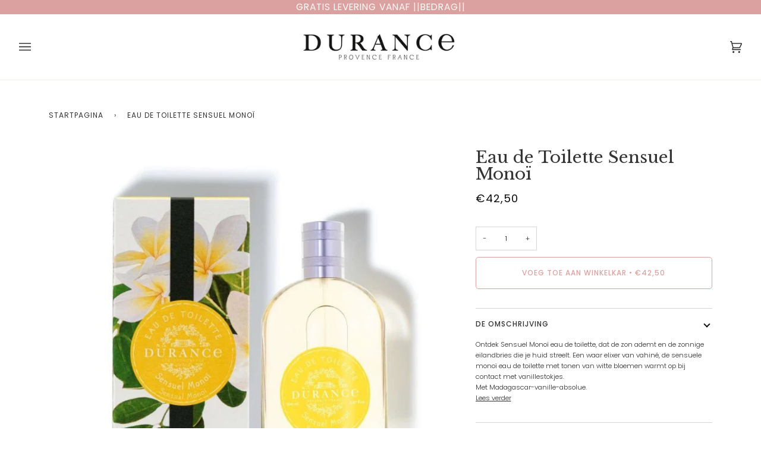

--- FILE ---
content_type: text/html; charset=utf-8
request_url: https://durance.be/nl/products/eau-de-toilette-sensuel-monoi-a-l-absolue-de-vanille-de-madagascar
body_size: 41950
content:
<!doctype html>




<html class="no-js" lang="nl" ><head>
  <meta charset="utf-8">
  <meta http-equiv="X-UA-Compatible" content="IE=edge,chrome=1">
  <meta name="viewport" content="width=device-width,initial-scale=1,viewport-fit=cover">
  <meta name="theme-color" content="#333333"><link rel="canonical" href="https://durance.be/nl/products/eau-de-toilette-sensuel-monoi-a-l-absolue-de-vanille-de-madagascar"><!-- ======================= Pipeline Theme V6.2.2 ========================= -->

  <link rel="preconnect" href="https://cdn.shopify.com" crossorigin>
  <link rel="preconnect" href="https://fonts.shopify.com" crossorigin>
  <link rel="preconnect" href="https://monorail-edge.shopifysvc.com" crossorigin>


  <link rel="preload" href="//durance.be/cdn/shop/t/5/assets/lazysizes.js?v=111431644619468174291657035034" as="script">
  <link rel="preload" href="//durance.be/cdn/shop/t/5/assets/vendor.js?v=174357195950707206411657035035" as="script">
  <link rel="preload" href="//durance.be/cdn/shop/t/5/assets/theme.js?v=14847268042615121811657035035" as="script">
  <link rel="preload" href="//durance.be/cdn/shop/t/5/assets/theme.css?v=160024068622575465261670423843" as="style">

  
<link rel="preload" as="image" 
      href="//durance.be/cdn/shop/products/6831_small.jpg?v=1657630484" 
      srcset="//durance.be/cdn/shop/products/6831_550x.jpg?v=1657630484 550w,//durance.be/cdn/shop/products/6831.jpg?v=1657630484 600w"
      sizes="(min-width: 768px), 50vw, 
             100vw">
  
<link rel="shortcut icon" href="//durance.be/cdn/shop/files/MicrosoftTeams-image_2_32x32.jpg?v=1669714197" type="image/png"><!-- Title and description ================================================ -->
  
  <title>
    

    Eau de Toilette Sensuel Monoï - Durance
&ndash; Durance Belgique

  </title><meta name="description" content="Monoï Eau de Toilette: Ontdek Sensuel Monoï eau de toilette, dat de zon ademt en de zonnige eilandbries die je huid streelt. Een waar elixer van vahiné, de sensuele monoï eau de toilette met tonen van witte bloemen warmt op bij contact met vanillestokjes.">
  <!-- /snippets/social-meta-tags.liquid --><meta property="og:site_name" content="Durance Belgique">
<meta property="og:url" content="https://durance.be/nl/products/eau-de-toilette-sensuel-monoi-a-l-absolue-de-vanille-de-madagascar">
<meta property="og:title" content="Eau de Toilette Sensuel Monoï">
<meta property="og:type" content="product">
<meta property="og:description" content="Monoï Eau de Toilette: Ontdek Sensuel Monoï eau de toilette, dat de zon ademt en de zonnige eilandbries die je huid streelt. Een waar elixer van vahiné, de sensuele monoï eau de toilette met tonen van witte bloemen warmt op bij contact met vanillestokjes."><meta property="og:price:amount" content="42,50">
  <meta property="og:price:currency" content="EUR">
      <meta property="og:image" content="http://durance.be/cdn/shop/products/6831.jpg?v=1657630484">
      <meta property="og:image:secure_url" content="https://durance.be/cdn/shop/products/6831.jpg?v=1657630484">
      <meta property="og:image:height" content="600">
      <meta property="og:image:width" content="600">
      <meta property="og:image" content="http://durance.be/cdn/shop/products/eau-de-toilette-monoi-durance.jpg?v=1658927840">
      <meta property="og:image:secure_url" content="https://durance.be/cdn/shop/products/eau-de-toilette-monoi-durance.jpg?v=1658927840">
      <meta property="og:image:height" content="700">
      <meta property="og:image:width" content="700">
      <meta property="og:image" content="http://durance.be/cdn/shop/products/edt-sensuel-monoi-durance.jpg?v=1658927840">
      <meta property="og:image:secure_url" content="https://durance.be/cdn/shop/products/edt-sensuel-monoi-durance.jpg?v=1658927840">
      <meta property="og:image:height" content="700">
      <meta property="og:image:width" content="700">
<meta property="twitter:image" content="http://durance.be/cdn/shop/products/6831_1200x1200.jpg?v=1657630484">

<meta name="twitter:site" content="@">
<meta name="twitter:card" content="summary_large_image">
<meta name="twitter:title" content="Eau de Toilette Sensuel Monoï">
<meta name="twitter:description" content="Monoï Eau de Toilette: Ontdek Sensuel Monoï eau de toilette, dat de zon ademt en de zonnige eilandbries die je huid streelt. Een waar elixer van vahiné, de sensuele monoï eau de toilette met tonen van witte bloemen warmt op bij contact met vanillestokjes.">
<!-- CSS ================================================================== -->
  
  <link href="//durance.be/cdn/shop/t/5/assets/font-settings.css?v=153390766176196775851767871568" rel="stylesheet" type="text/css" media="all" />

  
<style data-shopify>

:root {
/* ================ Spinner ================ */
--SPINNER: url(//durance.be/cdn/shop/t/5/assets/spinner.gif?v=74017169589876499871657035034);

/* ================ Product video ================ */

--COLOR-VIDEO-BG: #f2f2f2;


/* ================ Color Variables ================ */

/* === Backgrounds ===*/
--COLOR-BG: #ffffff;
--COLOR-BG-ACCENT: #efede6;

/* === Text colors ===*/
--COLOR-TEXT-DARK: #0e0c0c;
--COLOR-TEXT: #333333;
--COLOR-TEXT-LIGHT: #707070;

/* === Bright color ===*/
--COLOR-PRIMARY: #dba1a1;
--COLOR-PRIMARY-HOVER: #d65a5a;
--COLOR-PRIMARY-FADE: rgba(219, 161, 161, 0.05);
--COLOR-PRIMARY-FADE-HOVER: rgba(219, 161, 161, 0.1);--COLOR-PRIMARY-OPPOSITE: #ffffff;

/* === Secondary/link Color ===*/
--COLOR-SECONDARY: #333333;
--COLOR-SECONDARY-HOVER: #0f0b0b;
--COLOR-SECONDARY-FADE: rgba(51, 51, 51, 0.05);
--COLOR-SECONDARY-FADE-HOVER: rgba(51, 51, 51, 0.1);--COLOR-SECONDARY-OPPOSITE: #ffffff;

/* === Shades of grey ===*/
--COLOR-A5:  rgba(51, 51, 51, 0.05);
--COLOR-A10: rgba(51, 51, 51, 0.1);
--COLOR-A20: rgba(51, 51, 51, 0.2);
--COLOR-A35: rgba(51, 51, 51, 0.35);
--COLOR-A50: rgba(51, 51, 51, 0.5);
--COLOR-A80: rgba(51, 51, 51, 0.8);
--COLOR-A90: rgba(51, 51, 51, 0.9);
--COLOR-A95: rgba(51, 51, 51, 0.95);


/* ================ Inverted Color Variables ================ */

--INVERSE-BG: #333333;
--INVERSE-BG-ACCENT: #191008;

/* === Text colors ===*/
--INVERSE-TEXT-DARK: #ffffff;
--INVERSE-TEXT: #FFFFFF;
--INVERSE-TEXT-LIGHT: #c2c2c2;

/* === Bright color ===*/
--INVERSE-PRIMARY: #ffe5da;
--INVERSE-PRIMARY-HOVER: #ffaf8e;
--INVERSE-PRIMARY-FADE: rgba(255, 229, 218, 0.05);
--INVERSE-PRIMARY-FADE-HOVER: rgba(255, 229, 218, 0.1);--INVERSE-PRIMARY-OPPOSITE: #000000;


/* === Second Color ===*/
--INVERSE-SECONDARY: #27386c;
--INVERSE-SECONDARY-HOVER: #0d1839;
--INVERSE-SECONDARY-FADE: rgba(39, 56, 108, 0.05);
--INVERSE-SECONDARY-FADE-HOVER: rgba(39, 56, 108, 0.1);--INVERSE-SECONDARY-OPPOSITE: #ffffff;


/* === Shades of grey ===*/
--INVERSE-A5:  rgba(255, 255, 255, 0.05);
--INVERSE-A10: rgba(255, 255, 255, 0.1);
--INVERSE-A20: rgba(255, 255, 255, 0.2);
--INVERSE-A35: rgba(255, 255, 255, 0.3);
--INVERSE-A80: rgba(255, 255, 255, 0.8);
--INVERSE-A90: rgba(255, 255, 255, 0.9);
--INVERSE-A95: rgba(255, 255, 255, 0.95);


/* === Account Bar ===*/
--COLOR-ANNOUNCEMENT-BG: #dba1a1;
--COLOR-ANNOUNCEMENT-TEXT: #fffcf9;

/* === Nav and dropdown link background ===*/
--COLOR-NAV: #ffffff;
--COLOR-NAV-TEXT: #333333;
--COLOR-NAV-BORDER: #f8f0e7;
--COLOR-NAV-A10: rgba(51, 51, 51, 0.1);
--COLOR-NAV-A50: rgba(51, 51, 51, 0.5);
--COLOR-HIGHLIGHT-LINK: #dba1a1;

/* === Site Footer ===*/
--COLOR-FOOTER-BG: #f9f6f2;
--COLOR-FOOTER-TEXT: #333333;
--COLOR-FOOTER-A5: rgba(51, 51, 51, 0.05);
--COLOR-FOOTER-A15: rgba(51, 51, 51, 0.15);
--COLOR-FOOTER-A90: rgba(51, 51, 51, 0.9);

/* === Products ===*/
--PRODUCT-GRID-ASPECT-RATIO: 100%;

/* === Product badges ===*/
--COLOR-BADGE: #ffffff;
--COLOR-BADGE-TEXT: #656565;

/* === disabled form colors ===*/
--COLOR-DISABLED-BG: #ebebeb;
--COLOR-DISABLED-TEXT: #b8b8b8;

--INVERSE-DISABLED-BG: #474747;
--INVERSE-DISABLED-TEXT: #7a7a7a;

/* === Button Radius === */
--BUTTON-RADIUS: 5px;


/* ================ Typography ================ */

--FONT-STACK-BODY: Poppins, sans-serif;
--FONT-STYLE-BODY: normal;
--FONT-WEIGHT-BODY: 300;
--FONT-WEIGHT-BODY-BOLD: 400;
--FONT-ADJUST-BODY: 0.8;

--FONT-STACK-HEADING: "Libre Baskerville", serif;
--FONT-STYLE-HEADING: normal;
--FONT-WEIGHT-HEADING: 400;
--FONT-WEIGHT-HEADING-BOLD: 700;
--FONT-ADJUST-HEADING: 0.9;

  --FONT-HEADING-SPACE: initial;
  --FONT-HEADING-CAPS: initial;


--FONT-STACK-ACCENT: Poppins, serif;
--FONT-STYLE-ACCENT: normal;
--FONT-WEIGHT-ACCENT: 400;
--FONT-WEIGHT-ACCENT-BOLD: 500;
--FONT-ADJUST-ACCENT: 1.0;

--ICO-SELECT: url('//durance.be/cdn/shop/t/5/assets/ico-select.svg?v=100453803483958710311657112199');

--URL-ZOOM: url('//durance.be/cdn/shop/t/5/assets/cursor-zoom.svg?v=27093804467454746331657111058');
--URL-ZOOM-2X: url('//durance.be/cdn/shop/t/5/assets/cursor-zoom-2x.svg?v=50741160326478922511657111058');

/* ================ Photo correction ================ */
--PHOTO-CORRECTION: 100%;



}

</style>

  <link href="//durance.be/cdn/shop/t/5/assets/theme.css?v=160024068622575465261670423843" rel="stylesheet" type="text/css" media="all" />

  <script>
    document.documentElement.className = document.documentElement.className.replace('no-js', 'js');
    let root = '/nl';
    if (root[root.length - 1] !== '/') {
      root = `${root}/`;
    }
    var theme = {
      routes: {
        root_url: root,
        cart: '/nl/cart',
        cart_add_url: '/nl/cart/add',
        product_recommendations_url: '/nl/recommendations/products',
        account_addresses_url: '/nl/account/addresses'
      },
      assets: {
        photoswipe: '//durance.be/cdn/shop/t/5/assets/photoswipe.js?v=127104016560770043431657035034',
        smoothscroll: '//durance.be/cdn/shop/t/5/assets/smoothscroll.js?v=37906625415260927261657035034',
        swatches: '//durance.be/cdn/shop/t/5/assets/swatches.json?v=108064614341237913191657035035',
        noImage: '//durance.be/cdn/shopifycloud/storefront/assets/no-image-2048-a2addb12.gif',
        base: '//durance.be/cdn/shop/t/5/assets/'
      },
      strings: {
        swatchesKey: "Kleur",     
        addToCart: "Voeg toe aan winkelkar",
        estimateShipping: "Geschatte verzendkosten",
        noShippingAvailable: "Wij bezorgen niet op deze bestemming.",
        free: "Vrijgeven",
        from: "Vanaf",
        preOrder: "Voorafgaande bestelling",
        soldOut: "Uitgeput",
        sale: "Speciale aanbieding",
        subscription: "Abonnement",
        unavailable: "Niet beschikbaar",
        unitPrice: "Eenheid prijs",
        unitPriceSeparator: "door",        
        stockout: "Alle beschikbare voorraad bevindt zich in de winkelwagen",
        products: "Produkten",
        pages: "Pagina\u0026#39;s",
        collections: "Collecties",
        resultsFor: "resultaten voor",
        noResultsFor: "Geen resultaten voor",
        articles: "Artikelen"
      },
      settings: {
        badge_sale_type: "percentage",
        search_products: true,
        search_collections: false,
        search_pages: false,
        search_articles: false,
        animate_hover: true,
        animate_scroll: true
      },
      info: {
        name: 'pipeline'
      },
      moneyFormat: "€{{amount_with_comma_separator}}",
      version: '6.2.2'
    }
    let windowInnerHeight = window.innerHeight;
    document.documentElement.style.setProperty('--full-screen', `${windowInnerHeight}px`);
    document.documentElement.style.setProperty('--three-quarters', `${windowInnerHeight * 0.75}px`);
    document.documentElement.style.setProperty('--two-thirds', `${windowInnerHeight * 0.66}px`);
    document.documentElement.style.setProperty('--one-half', `${windowInnerHeight * 0.5}px`);
    document.documentElement.style.setProperty('--one-third', `${windowInnerHeight * 0.33}px`);
    document.documentElement.style.setProperty('--one-fifth', `${windowInnerHeight * 0.2}px`);

    window.lazySizesConfig = window.lazySizesConfig || {};
    window.lazySizesConfig.loadHidden = false;
  </script><!-- Theme Javascript ============================================================== -->
  <script src="//durance.be/cdn/shop/t/5/assets/lazysizes.js?v=111431644619468174291657035034" async="async"></script>
  <script src="//durance.be/cdn/shop/t/5/assets/vendor.js?v=174357195950707206411657035035" defer="defer"></script>
  <script src="//durance.be/cdn/shop/t/5/assets/theme.js?v=14847268042615121811657035035" defer="defer"></script>

  <script>
    (function () {
      function onPageShowEvents() {
        if ('requestIdleCallback' in window) {
          requestIdleCallback(initCartEvent)
        } else {
          initCartEvent()
        }
        function initCartEvent(){
          document.documentElement.dispatchEvent(new CustomEvent('theme:cart:init', {
            bubbles: true
          }));
        }
      };
      window.onpageshow = onPageShowEvents;
    })();
  </script>

  <script type="text/javascript">
    if (window.MSInputMethodContext && document.documentMode) {
      var scripts = document.getElementsByTagName('script')[0];
      var polyfill = document.createElement("script");
      polyfill.defer = true;
      polyfill.src = "//durance.be/cdn/shop/t/5/assets/ie11.js?v=144489047535103983231657035034";

      scripts.parentNode.insertBefore(polyfill, scripts);
    }
  </script>

  <!-- Shopify app scripts =========================================================== -->
  <script>window.performance && window.performance.mark && window.performance.mark('shopify.content_for_header.start');</script><meta name="google-site-verification" content="pnFcA7IcWcZEb2-V7wtLA6p5uRyj1FGevCkI8iGkjHI">
<meta id="shopify-digital-wallet" name="shopify-digital-wallet" content="/65317994742/digital_wallets/dialog">
<link rel="alternate" hreflang="x-default" href="https://durance.be/products/eau-de-toilette-sensuel-monoi-a-l-absolue-de-vanille-de-madagascar">
<link rel="alternate" hreflang="fr" href="https://durance.be/products/eau-de-toilette-sensuel-monoi-a-l-absolue-de-vanille-de-madagascar">
<link rel="alternate" hreflang="nl" href="https://durance.be/nl/products/eau-de-toilette-sensuel-monoi-a-l-absolue-de-vanille-de-madagascar">
<link rel="alternate" type="application/json+oembed" href="https://durance.be/nl/products/eau-de-toilette-sensuel-monoi-a-l-absolue-de-vanille-de-madagascar.oembed">
<script async="async" src="/checkouts/internal/preloads.js?locale=nl-BE"></script>
<script id="shopify-features" type="application/json">{"accessToken":"75462e2239923ee069eb941a9db8dd7b","betas":["rich-media-storefront-analytics"],"domain":"durance.be","predictiveSearch":true,"shopId":65317994742,"locale":"nl"}</script>
<script>var Shopify = Shopify || {};
Shopify.shop = "b9e90e.myshopify.com";
Shopify.locale = "nl";
Shopify.currency = {"active":"EUR","rate":"1.0"};
Shopify.country = "BE";
Shopify.theme = {"name":"Pipeline","id":133872419062,"schema_name":"Pipeline","schema_version":"6.2.2","theme_store_id":739,"role":"main"};
Shopify.theme.handle = "null";
Shopify.theme.style = {"id":null,"handle":null};
Shopify.cdnHost = "durance.be/cdn";
Shopify.routes = Shopify.routes || {};
Shopify.routes.root = "/nl/";</script>
<script type="module">!function(o){(o.Shopify=o.Shopify||{}).modules=!0}(window);</script>
<script>!function(o){function n(){var o=[];function n(){o.push(Array.prototype.slice.apply(arguments))}return n.q=o,n}var t=o.Shopify=o.Shopify||{};t.loadFeatures=n(),t.autoloadFeatures=n()}(window);</script>
<script id="shop-js-analytics" type="application/json">{"pageType":"product"}</script>
<script defer="defer" async type="module" src="//durance.be/cdn/shopifycloud/shop-js/modules/v2/client.init-shop-cart-sync_vOV-a8uK.nl.esm.js"></script>
<script defer="defer" async type="module" src="//durance.be/cdn/shopifycloud/shop-js/modules/v2/chunk.common_CJhj07vB.esm.js"></script>
<script defer="defer" async type="module" src="//durance.be/cdn/shopifycloud/shop-js/modules/v2/chunk.modal_CUgVXUZf.esm.js"></script>
<script type="module">
  await import("//durance.be/cdn/shopifycloud/shop-js/modules/v2/client.init-shop-cart-sync_vOV-a8uK.nl.esm.js");
await import("//durance.be/cdn/shopifycloud/shop-js/modules/v2/chunk.common_CJhj07vB.esm.js");
await import("//durance.be/cdn/shopifycloud/shop-js/modules/v2/chunk.modal_CUgVXUZf.esm.js");

  window.Shopify.SignInWithShop?.initShopCartSync?.({"fedCMEnabled":true,"windoidEnabled":true});

</script>
<script id="__st">var __st={"a":65317994742,"offset":3600,"reqid":"6d293066-e2cf-4d85-bce7-4075b3aa9972-1769760415","pageurl":"durance.be\/nl\/products\/eau-de-toilette-sensuel-monoi-a-l-absolue-de-vanille-de-madagascar","u":"433c565636bf","p":"product","rtyp":"product","rid":7751531888886};</script>
<script>window.ShopifyPaypalV4VisibilityTracking = true;</script>
<script id="captcha-bootstrap">!function(){'use strict';const t='contact',e='account',n='new_comment',o=[[t,t],['blogs',n],['comments',n],[t,'customer']],c=[[e,'customer_login'],[e,'guest_login'],[e,'recover_customer_password'],[e,'create_customer']],r=t=>t.map((([t,e])=>`form[action*='/${t}']:not([data-nocaptcha='true']) input[name='form_type'][value='${e}']`)).join(','),a=t=>()=>t?[...document.querySelectorAll(t)].map((t=>t.form)):[];function s(){const t=[...o],e=r(t);return a(e)}const i='password',u='form_key',d=['recaptcha-v3-token','g-recaptcha-response','h-captcha-response',i],f=()=>{try{return window.sessionStorage}catch{return}},m='__shopify_v',_=t=>t.elements[u];function p(t,e,n=!1){try{const o=window.sessionStorage,c=JSON.parse(o.getItem(e)),{data:r}=function(t){const{data:e,action:n}=t;return t[m]||n?{data:e,action:n}:{data:t,action:n}}(c);for(const[e,n]of Object.entries(r))t.elements[e]&&(t.elements[e].value=n);n&&o.removeItem(e)}catch(o){console.error('form repopulation failed',{error:o})}}const l='form_type',E='cptcha';function T(t){t.dataset[E]=!0}const w=window,h=w.document,L='Shopify',v='ce_forms',y='captcha';let A=!1;((t,e)=>{const n=(g='f06e6c50-85a8-45c8-87d0-21a2b65856fe',I='https://cdn.shopify.com/shopifycloud/storefront-forms-hcaptcha/ce_storefront_forms_captcha_hcaptcha.v1.5.2.iife.js',D={infoText:'Beschermd door hCaptcha',privacyText:'Privacy',termsText:'Voorwaarden'},(t,e,n)=>{const o=w[L][v],c=o.bindForm;if(c)return c(t,g,e,D).then(n);var r;o.q.push([[t,g,e,D],n]),r=I,A||(h.body.append(Object.assign(h.createElement('script'),{id:'captcha-provider',async:!0,src:r})),A=!0)});var g,I,D;w[L]=w[L]||{},w[L][v]=w[L][v]||{},w[L][v].q=[],w[L][y]=w[L][y]||{},w[L][y].protect=function(t,e){n(t,void 0,e),T(t)},Object.freeze(w[L][y]),function(t,e,n,w,h,L){const[v,y,A,g]=function(t,e,n){const i=e?o:[],u=t?c:[],d=[...i,...u],f=r(d),m=r(i),_=r(d.filter((([t,e])=>n.includes(e))));return[a(f),a(m),a(_),s()]}(w,h,L),I=t=>{const e=t.target;return e instanceof HTMLFormElement?e:e&&e.form},D=t=>v().includes(t);t.addEventListener('submit',(t=>{const e=I(t);if(!e)return;const n=D(e)&&!e.dataset.hcaptchaBound&&!e.dataset.recaptchaBound,o=_(e),c=g().includes(e)&&(!o||!o.value);(n||c)&&t.preventDefault(),c&&!n&&(function(t){try{if(!f())return;!function(t){const e=f();if(!e)return;const n=_(t);if(!n)return;const o=n.value;o&&e.removeItem(o)}(t);const e=Array.from(Array(32),(()=>Math.random().toString(36)[2])).join('');!function(t,e){_(t)||t.append(Object.assign(document.createElement('input'),{type:'hidden',name:u})),t.elements[u].value=e}(t,e),function(t,e){const n=f();if(!n)return;const o=[...t.querySelectorAll(`input[type='${i}']`)].map((({name:t})=>t)),c=[...d,...o],r={};for(const[a,s]of new FormData(t).entries())c.includes(a)||(r[a]=s);n.setItem(e,JSON.stringify({[m]:1,action:t.action,data:r}))}(t,e)}catch(e){console.error('failed to persist form',e)}}(e),e.submit())}));const S=(t,e)=>{t&&!t.dataset[E]&&(n(t,e.some((e=>e===t))),T(t))};for(const o of['focusin','change'])t.addEventListener(o,(t=>{const e=I(t);D(e)&&S(e,y())}));const B=e.get('form_key'),M=e.get(l),P=B&&M;t.addEventListener('DOMContentLoaded',(()=>{const t=y();if(P)for(const e of t)e.elements[l].value===M&&p(e,B);[...new Set([...A(),...v().filter((t=>'true'===t.dataset.shopifyCaptcha))])].forEach((e=>S(e,t)))}))}(h,new URLSearchParams(w.location.search),n,t,e,['guest_login'])})(!0,!0)}();</script>
<script integrity="sha256-4kQ18oKyAcykRKYeNunJcIwy7WH5gtpwJnB7kiuLZ1E=" data-source-attribution="shopify.loadfeatures" defer="defer" src="//durance.be/cdn/shopifycloud/storefront/assets/storefront/load_feature-a0a9edcb.js" crossorigin="anonymous"></script>
<script data-source-attribution="shopify.dynamic_checkout.dynamic.init">var Shopify=Shopify||{};Shopify.PaymentButton=Shopify.PaymentButton||{isStorefrontPortableWallets:!0,init:function(){window.Shopify.PaymentButton.init=function(){};var t=document.createElement("script");t.src="https://durance.be/cdn/shopifycloud/portable-wallets/latest/portable-wallets.nl.js",t.type="module",document.head.appendChild(t)}};
</script>
<script data-source-attribution="shopify.dynamic_checkout.buyer_consent">
  function portableWalletsHideBuyerConsent(e){var t=document.getElementById("shopify-buyer-consent"),n=document.getElementById("shopify-subscription-policy-button");t&&n&&(t.classList.add("hidden"),t.setAttribute("aria-hidden","true"),n.removeEventListener("click",e))}function portableWalletsShowBuyerConsent(e){var t=document.getElementById("shopify-buyer-consent"),n=document.getElementById("shopify-subscription-policy-button");t&&n&&(t.classList.remove("hidden"),t.removeAttribute("aria-hidden"),n.addEventListener("click",e))}window.Shopify?.PaymentButton&&(window.Shopify.PaymentButton.hideBuyerConsent=portableWalletsHideBuyerConsent,window.Shopify.PaymentButton.showBuyerConsent=portableWalletsShowBuyerConsent);
</script>
<script data-source-attribution="shopify.dynamic_checkout.cart.bootstrap">document.addEventListener("DOMContentLoaded",(function(){function t(){return document.querySelector("shopify-accelerated-checkout-cart, shopify-accelerated-checkout")}if(t())Shopify.PaymentButton.init();else{new MutationObserver((function(e,n){t()&&(Shopify.PaymentButton.init(),n.disconnect())})).observe(document.body,{childList:!0,subtree:!0})}}));
</script>

<script>window.performance && window.performance.mark && window.performance.mark('shopify.content_for_header.end');</script>




<!-- BEGIN app block: shopify://apps/klaviyo-email-marketing-sms/blocks/klaviyo-onsite-embed/2632fe16-c075-4321-a88b-50b567f42507 -->












  <script async src="https://static.klaviyo.com/onsite/js/XLLZUd/klaviyo.js?company_id=XLLZUd"></script>
  <script>!function(){if(!window.klaviyo){window._klOnsite=window._klOnsite||[];try{window.klaviyo=new Proxy({},{get:function(n,i){return"push"===i?function(){var n;(n=window._klOnsite).push.apply(n,arguments)}:function(){for(var n=arguments.length,o=new Array(n),w=0;w<n;w++)o[w]=arguments[w];var t="function"==typeof o[o.length-1]?o.pop():void 0,e=new Promise((function(n){window._klOnsite.push([i].concat(o,[function(i){t&&t(i),n(i)}]))}));return e}}})}catch(n){window.klaviyo=window.klaviyo||[],window.klaviyo.push=function(){var n;(n=window._klOnsite).push.apply(n,arguments)}}}}();</script>

  
    <script id="viewed_product">
      if (item == null) {
        var _learnq = _learnq || [];

        var MetafieldReviews = null
        var MetafieldYotpoRating = null
        var MetafieldYotpoCount = null
        var MetafieldLooxRating = null
        var MetafieldLooxCount = null
        var okendoProduct = null
        var okendoProductReviewCount = null
        var okendoProductReviewAverageValue = null
        try {
          // The following fields are used for Customer Hub recently viewed in order to add reviews.
          // This information is not part of __kla_viewed. Instead, it is part of __kla_viewed_reviewed_items
          MetafieldReviews = {};
          MetafieldYotpoRating = null
          MetafieldYotpoCount = null
          MetafieldLooxRating = null
          MetafieldLooxCount = null

          okendoProduct = null
          // If the okendo metafield is not legacy, it will error, which then requires the new json formatted data
          if (okendoProduct && 'error' in okendoProduct) {
            okendoProduct = null
          }
          okendoProductReviewCount = okendoProduct ? okendoProduct.reviewCount : null
          okendoProductReviewAverageValue = okendoProduct ? okendoProduct.reviewAverageValue : null
        } catch (error) {
          console.error('Error in Klaviyo onsite reviews tracking:', error);
        }

        var item = {
          Name: "Eau de Toilette Sensuel Monoï",
          ProductID: 7751531888886,
          Categories: ["Eau de toilette","Eau de toilette","Les éternelles","PARFUMS","Éternelles - Sensuel Monoï"],
          ImageURL: "https://durance.be/cdn/shop/products/6831_grande.jpg?v=1657630484",
          URL: "https://durance.be/nl/products/eau-de-toilette-sensuel-monoi-a-l-absolue-de-vanille-de-madagascar",
          Brand: "Durance",
          Price: "€42,50",
          Value: "42,50",
          CompareAtPrice: "€0,00"
        };
        _learnq.push(['track', 'Viewed Product', item]);
        _learnq.push(['trackViewedItem', {
          Title: item.Name,
          ItemId: item.ProductID,
          Categories: item.Categories,
          ImageUrl: item.ImageURL,
          Url: item.URL,
          Metadata: {
            Brand: item.Brand,
            Price: item.Price,
            Value: item.Value,
            CompareAtPrice: item.CompareAtPrice
          },
          metafields:{
            reviews: MetafieldReviews,
            yotpo:{
              rating: MetafieldYotpoRating,
              count: MetafieldYotpoCount,
            },
            loox:{
              rating: MetafieldLooxRating,
              count: MetafieldLooxCount,
            },
            okendo: {
              rating: okendoProductReviewAverageValue,
              count: okendoProductReviewCount,
            }
          }
        }]);
      }
    </script>
  




  <script>
    window.klaviyoReviewsProductDesignMode = false
  </script>







<!-- END app block --><!-- BEGIN app block: shopify://apps/selecty/blocks/app-embed/a005a4a7-4aa2-4155-9c2b-0ab41acbf99c --><template id="sel-form-template">
  <div id="sel-form" style="display: none;">
    <form method="post" action="/nl/localization" id="localization_form" accept-charset="UTF-8" class="shopify-localization-form" enctype="multipart/form-data"><input type="hidden" name="form_type" value="localization" /><input type="hidden" name="utf8" value="✓" /><input type="hidden" name="_method" value="put" /><input type="hidden" name="return_to" value="/nl/products/eau-de-toilette-sensuel-monoi-a-l-absolue-de-vanille-de-madagascar" />
      <input type="hidden" name="country_code" value="BE">
      <input type="hidden" name="language_code" value="nl">
    </form>
  </div>
</template>


  <script>
    (function () {
      window.$selector = window.$selector || []; // Create empty queue for action (sdk) if user has not created his yet
      // Fetch geodata only for new users
      const wasRedirected = localStorage.getItem('sel-autodetect') === '1';

      if (!wasRedirected) {
        window.selectorConfigGeoData = fetch('/browsing_context_suggestions.json?source=geolocation_recommendation&country[enabled]=true&currency[enabled]=true&language[enabled]=true', {
          method: 'GET',
          mode: 'cors',
          cache: 'default',
          credentials: 'same-origin',
          headers: {
            'Content-Type': 'application/json',
            'Access-Control-Allow-Origin': '*'
          },
          redirect: 'follow',
          referrerPolicy: 'no-referrer',
        });
      }
    })()
  </script>
  <script type="application/json" id="__selectors_json">
    {
    "selectors": 
  [{"title":"Unnamed selector","status":"published","visibility":[],"design":{"resource":"languages","resourceList":["languages"],"type":"drop-down","theme":"cute","scheme":"basic","short":"languages","search":"none","scale":117,"styles":{"general":"","extra":""},"reverse":true,"view":"all","colors":{"text":{"red":32,"green":34,"blue":35,"alpha":1,"filter":"invert(4%) sepia(3%) saturate(3504%) hue-rotate(146deg) brightness(91%) contrast(80%)"},"accent":{"red":32,"green":34,"blue":35,"alpha":1,"filter":"invert(11%) sepia(6%) saturate(475%) hue-rotate(155deg) brightness(97%) contrast(94%)"},"background":{"red":255,"green":255,"blue":255,"alpha":1,"filter":"invert(100%) sepia(0%) saturate(7492%) hue-rotate(348deg) brightness(104%) contrast(104%)"}},"typography":{"default":{"fontFamily":"Helvetica","fontStyle":"normal","fontWeight":"normal","size":{"value":14,"dimension":"px"}},"accent":{"fontFamily":"Helvetica","fontStyle":"normal","fontWeight":"normal","size":{"value":14,"dimension":"px"}}},"position":{"type":"fixed","value":{"horizontal":"left","vertical":"bottom"}}},"id":"VB834021","i18n":{"original":{}}}],
    "store": 
  
    {"shouldBranding":true}
  
,
    "autodetect": 
  
    {"_id":"6537926ea098f171185d7495","storeId":65317994742,"design":{"resource":"languages","behavior":"once","resourceList":["languages","languages"],"type":"modal","scheme":"basic","styles":{"general":"","extra":""},"animation":"fade","backgroundImgUrl":null,"border":{"radius":{"topLeft":0,"topRight":0,"bottomLeft":0,"bottomRight":0},"width":{"top":1,"right":1,"bottom":1,"left":1},"style":"solid","color":"#20222333"},"contentBackgroundImgUrl":null,"colors":{"text":{"red":32,"green":34,"blue":35,"alpha":1,"filter":"invert(7%) sepia(0%) saturate(2695%) hue-rotate(246deg) brightness(97%) contrast(86%)"},"accent":{"red":32,"green":34,"blue":35,"alpha":1,"filter":"invert(13%) sepia(12%) saturate(192%) hue-rotate(155deg) brightness(91%) contrast(97%)"},"background":{"red":255,"green":255,"blue":255,"alpha":1,"filter":"invert(100%) sepia(33%) saturate(100%) hue-rotate(167deg) brightness(115%) contrast(100%)"}},"typography":{"default":{"fontFamily":"verdana","fontStyle":"normal","fontWeight":"normal","size":{"value":14,"dimension":"px"}},"accent":{"fontFamily":"verdana","fontStyle":"normal","fontWeight":"normal","size":{"value":14,"dimension":"px"}}},"position":{"type":"fixed","value":{"horizontal":"center","vertical":"center"}},"view":"all"},"i18n":{"original":{"languages_currencies":"<p class='adt-content__header'>Are you in the right language and currency?</p><p class='adt-content__text'>Please choose what is more suitable for you.</p>","languages_countries":"<p class='adt-content__header'>Are you in the right country and language? </p><p class='adt-content__text'>Please choose what is more suitable for you.</p>","languages":"<p class='adt-content__header'>Dans quelle langue souhaitez-vous continuer?</p><p class='adt-content__text'>Choisissez ci-dessous</p>","currencies":"<p class='adt-content__header'>Are you in the right currency?</p><p class='adt-content__text'>Please choose what is more suitable for you.</p>","markets":"<p class='adt-content__header'>Are you in the right place?</p><p class='adt-content__text'>Please select your shipping region.</p>","countries":"<p class='adt-content__header'>Are you in the right place?</p><p class='adt-content__text'>Please select your shipping destination country.</p>","button":"Continuer"},"nl":{"languages":"<p class='adt-content__header'>In welke taal wilt u navigeren?</p><p class='adt-content__text'>Kies hieronder</p>","currencies":"","markets":"","countries":"","languages_currencies":"","languages_countries":"","button":"Nu winkelen"}},"visibility":[],"status":"disabled","createdAt":"2023-10-24T09:46:22.699Z","updatedAt":"2024-01-24T14:30:27.997Z","__v":0}
  
,
    "autoRedirect": 
  null
,
    "customResources": 
  [],
    "markets": [{"enabled":true,"locale":"fr","countries":["BE"],"webPresence":{"alternateLocales":["nl"],"defaultLocale":"fr","subfolderSuffix":null,"domain":{"host":"durance.be"}},"localCurrencies":false,"curr":{"code":"EUR"},"alternateLocales":["nl"],"domain":{"host":"durance.be"},"name":"Belgique","regions":[{"code":"BE"}],"country":"BE","title":"Belgique","host":"durance.be"}],
    "languages": [{"country":"BE","subfolderSuffix":null,"title":"French","code":"fr","alias":"fr","endonym":"Français","primary":true,"published":true},{"country":"BE","subfolderSuffix":null,"title":"Dutch","code":"nl","alias":"nl","endonym":"Nederlands","primary":false,"published":true}],
    "currentMarketLanguages": [{"title":"Frans","code":"fr"},{"title":"Nederlands","code":"nl"}],
    "currencies": [{"title":"Euro","code":"EUR","symbol":"€","country":"BE"}],
    "countries": [{"code":"BE","localCurrencies":false,"currency":{"code":"EUR","enabled":false,"title":"Euro","symbol":"€"},"title":"Belgium","primary":true}],
    "currentCountry": {"title":"België","code":"BE","currency": {"title": "Euro","code": "EUR","symbol": "€"}},
    "currentLanguage": {
      "title": "Nederlands",
      "code": "nl",
      "primary": false
    },
    "currentCurrency": {
      "title": "Euro",
      "code": "EUR",
      "country":"BE",
      "symbol": "€"
    },
    "currentMarket": null,
    "shopDomain":"durance.be",
    "shopCountry": "BE"
    }
  </script>



  <script src="https://cdn.shopify.com/extensions/019c04be-0afd-7d40-adf3-3d3cc11a95c9/starter-kit-171/assets/selectors.js" async></script>



<!-- END app block --><!-- BEGIN app block: shopify://apps/eg-auto-add-to-cart/blocks/app-embed/0f7d4f74-1e89-4820-aec4-6564d7e535d2 -->










  
    <script
      async
      type="text/javascript"
      src="https://cdn.506.io/eg/script.js?shop=b9e90e.myshopify.com&v=7"
    ></script>
  



  <meta id="easygift-shop" itemid="c2hvcF8kXzE3Njk3NjA0MTU=" content="{&quot;isInstalled&quot;:true,&quot;installedOn&quot;:&quot;2025-05-27T14:13:13.129Z&quot;,&quot;appVersion&quot;:&quot;3.0&quot;,&quot;subscriptionName&quot;:&quot;Unlimited&quot;,&quot;cartAnalytics&quot;:true,&quot;freeTrialEndsOn&quot;:null,&quot;settings&quot;:{&quot;reminderBannerStyle&quot;:{&quot;position&quot;:{&quot;horizontal&quot;:&quot;right&quot;,&quot;vertical&quot;:&quot;bottom&quot;},&quot;imageUrl&quot;:null,&quot;closingMode&quot;:&quot;doNotAutoClose&quot;,&quot;cssStyles&quot;:&quot;&quot;,&quot;displayAfter&quot;:5,&quot;headerText&quot;:&quot;&quot;,&quot;primaryColor&quot;:&quot;#000000&quot;,&quot;reshowBannerAfter&quot;:&quot;everyNewSession&quot;,&quot;selfcloseAfter&quot;:5,&quot;showImage&quot;:false,&quot;subHeaderText&quot;:&quot;&quot;},&quot;addedItemIdentifier&quot;:&quot;_Gifted&quot;,&quot;ignoreOtherAppLineItems&quot;:null,&quot;customVariantsInfoLifetimeMins&quot;:null,&quot;redirectPath&quot;:null,&quot;ignoreNonStandardCartRequests&quot;:false,&quot;bannerStyle&quot;:{&quot;position&quot;:{&quot;horizontal&quot;:&quot;right&quot;,&quot;vertical&quot;:&quot;bottom&quot;},&quot;cssStyles&quot;:null,&quot;primaryColor&quot;:&quot;#000000&quot;},&quot;themePresetId&quot;:&quot;0&quot;,&quot;notificationStyle&quot;:{&quot;position&quot;:{&quot;horizontal&quot;:&quot;right&quot;,&quot;vertical&quot;:&quot;bottom&quot;},&quot;primaryColor&quot;:&quot;#3A3A3A&quot;,&quot;duration&quot;:&quot;3.0&quot;,&quot;cssStyles&quot;:&quot;#aca-notifications-wrapper {\n  display: block;\n  right: 0;\n  bottom: 0;\n  position: fixed;\n  z-index: 99999999;\n  max-height: 100%;\n  overflow: auto;\n}\n.aca-notification-container {\n  display: flex;\n  flex-direction: row;\n  text-align: left;\n  font-size: 16px;\n  margin: 12px;\n  padding: 8px;\n  background-color: #FFFFFF;\n  width: fit-content;\n  box-shadow: rgb(170 170 170) 0px 0px 5px;\n  border-radius: 8px;\n  opacity: 0;\n  transition: opacity 0.4s ease-in-out;\n}\n.aca-notification-container .aca-notification-image {\n  display: flex;\n  align-items: center;\n  justify-content: center;\n  min-height: 60px;\n  min-width: 60px;\n  height: 60px;\n  width: 60px;\n  background-color: #FFFFFF;\n  margin: 8px;\n}\n.aca-notification-image img {\n  display: block;\n  max-width: 100%;\n  max-height: 100%;\n  width: auto;\n  height: auto;\n  border-radius: 6px;\n  box-shadow: rgba(99, 115, 129, 0.29) 0px 0px 4px 1px;\n}\n.aca-notification-container .aca-notification-text {\n  flex-grow: 1;\n  margin: 8px;\n  max-width: 260px;\n}\n.aca-notification-heading {\n  font-size: 24px;\n  margin: 0 0 0.3em 0;\n  line-height: normal;\n  word-break: break-word;\n  line-height: 1.2;\n  max-height: 3.6em;\n  overflow: hidden;\n  color: #3A3A3A;\n}\n.aca-notification-subheading {\n  font-size: 18px;\n  margin: 0;\n  line-height: normal;\n  word-break: break-word;\n  line-height: 1.4;\n  max-height: 5.6em;\n  overflow: hidden;\n  color: #3A3A3A;\n}\n@media screen and (max-width: 450px) {\n  #aca-notifications-wrapper {\n    left: 0;\n    right: 0;\n  }\n  .aca-notification-container {\n    width: auto;\n  }\n.aca-notification-container .aca-notification-text {\n    max-width: none;\n  }\n}&quot;,&quot;hasCustomizations&quot;:false},&quot;fetchCartData&quot;:false,&quot;useLocalStorage&quot;:{&quot;enabled&quot;:false,&quot;expiryMinutes&quot;:null},&quot;popupStyle&quot;:{&quot;closeModalOutsideClick&quot;:true,&quot;priceShowZeroDecimals&quot;:true,&quot;primaryColor&quot;:&quot;#dba1a1&quot;,&quot;secondaryColor&quot;:&quot;#3A3A3A&quot;,&quot;cssStyles&quot;:null,&quot;hasCustomizations&quot;:false,&quot;addButtonText&quot;:&quot;Ajouter au panier&quot;,&quot;dismissButtonText&quot;:&quot;Fermer&quot;,&quot;outOfStockButtonText&quot;:&quot;Epuisé&quot;,&quot;imageUrl&quot;:null,&quot;showProductLink&quot;:false,&quot;subscriptionLabel&quot;:&quot;Subscription Plan&quot;},&quot;refreshAfterBannerClick&quot;:false,&quot;disableReapplyRules&quot;:false,&quot;disableReloadOnFailedAddition&quot;:false,&quot;autoReloadCartPage&quot;:false,&quot;ajaxRedirectPath&quot;:null,&quot;allowSimultaneousRequests&quot;:false,&quot;applyRulesOnCheckout&quot;:false,&quot;enableCartCtrlOverrides&quot;:false,&quot;customRedirectFromCart&quot;:null,&quot;scriptSettings&quot;:{&quot;branding&quot;:{&quot;removalRequestSent&quot;:null,&quot;show&quot;:false},&quot;productPageRedirection&quot;:{&quot;enabled&quot;:false,&quot;products&quot;:[],&quot;redirectionURL&quot;:&quot;\/&quot;},&quot;debugging&quot;:{&quot;enabled&quot;:false,&quot;enabledOn&quot;:null,&quot;stringifyObj&quot;:false},&quot;customCSS&quot;:null,&quot;fetchProductInfoFromSavedDomain&quot;:false,&quot;enableBuyNowInterceptions&quot;:false,&quot;removeProductsAddedFromExpiredRules&quot;:false,&quot;useFinalPrice&quot;:false,&quot;hideGiftedPropertyText&quot;:false,&quot;fetchCartDataBeforeRequest&quot;:false,&quot;decodePayload&quot;:false,&quot;delayUpdates&quot;:2000,&quot;hideAlertsOnFrontend&quot;:false,&quot;removeEGPropertyFromSplitActionLineItems&quot;:false},&quot;accessToEnterprise&quot;:false},&quot;translations&quot;:null,&quot;defaultLocale&quot;:&quot;fr&quot;,&quot;shopDomain&quot;:&quot;durance.be&quot;}">


<script defer>
  (async function() {
    try {

      const blockVersion = "v3"
      if (blockVersion != "v3") {
        return
      }

      let metaErrorFlag = false;
      if (metaErrorFlag) {
        return
      }

      // Parse metafields as JSON
      const metafields = {};

      // Process metafields in JavaScript
      let savedRulesArray = [];
      for (const [key, value] of Object.entries(metafields)) {
        if (value) {
          for (const prop in value) {
            // avoiding Object.Keys for performance gain -- no need to make an array of keys.
            savedRulesArray.push(value);
            break;
          }
        }
      }

      const metaTag = document.createElement('meta');
      metaTag.id = 'easygift-rules';
      metaTag.content = JSON.stringify(savedRulesArray);
      metaTag.setAttribute('itemid', 'cnVsZXNfJF8xNzY5NzYwNDE1');

      document.head.appendChild(metaTag);
      } catch (err) {
        
      }
  })();
</script>


  <script
    type="text/javascript"
    defer
  >

    (function () {
      try {
        window.EG_INFO = window.EG_INFO || {};
        var shopInfo = {"isInstalled":true,"installedOn":"2025-05-27T14:13:13.129Z","appVersion":"3.0","subscriptionName":"Unlimited","cartAnalytics":true,"freeTrialEndsOn":null,"settings":{"reminderBannerStyle":{"position":{"horizontal":"right","vertical":"bottom"},"imageUrl":null,"closingMode":"doNotAutoClose","cssStyles":"","displayAfter":5,"headerText":"","primaryColor":"#000000","reshowBannerAfter":"everyNewSession","selfcloseAfter":5,"showImage":false,"subHeaderText":""},"addedItemIdentifier":"_Gifted","ignoreOtherAppLineItems":null,"customVariantsInfoLifetimeMins":null,"redirectPath":null,"ignoreNonStandardCartRequests":false,"bannerStyle":{"position":{"horizontal":"right","vertical":"bottom"},"cssStyles":null,"primaryColor":"#000000"},"themePresetId":"0","notificationStyle":{"position":{"horizontal":"right","vertical":"bottom"},"primaryColor":"#3A3A3A","duration":"3.0","cssStyles":"#aca-notifications-wrapper {\n  display: block;\n  right: 0;\n  bottom: 0;\n  position: fixed;\n  z-index: 99999999;\n  max-height: 100%;\n  overflow: auto;\n}\n.aca-notification-container {\n  display: flex;\n  flex-direction: row;\n  text-align: left;\n  font-size: 16px;\n  margin: 12px;\n  padding: 8px;\n  background-color: #FFFFFF;\n  width: fit-content;\n  box-shadow: rgb(170 170 170) 0px 0px 5px;\n  border-radius: 8px;\n  opacity: 0;\n  transition: opacity 0.4s ease-in-out;\n}\n.aca-notification-container .aca-notification-image {\n  display: flex;\n  align-items: center;\n  justify-content: center;\n  min-height: 60px;\n  min-width: 60px;\n  height: 60px;\n  width: 60px;\n  background-color: #FFFFFF;\n  margin: 8px;\n}\n.aca-notification-image img {\n  display: block;\n  max-width: 100%;\n  max-height: 100%;\n  width: auto;\n  height: auto;\n  border-radius: 6px;\n  box-shadow: rgba(99, 115, 129, 0.29) 0px 0px 4px 1px;\n}\n.aca-notification-container .aca-notification-text {\n  flex-grow: 1;\n  margin: 8px;\n  max-width: 260px;\n}\n.aca-notification-heading {\n  font-size: 24px;\n  margin: 0 0 0.3em 0;\n  line-height: normal;\n  word-break: break-word;\n  line-height: 1.2;\n  max-height: 3.6em;\n  overflow: hidden;\n  color: #3A3A3A;\n}\n.aca-notification-subheading {\n  font-size: 18px;\n  margin: 0;\n  line-height: normal;\n  word-break: break-word;\n  line-height: 1.4;\n  max-height: 5.6em;\n  overflow: hidden;\n  color: #3A3A3A;\n}\n@media screen and (max-width: 450px) {\n  #aca-notifications-wrapper {\n    left: 0;\n    right: 0;\n  }\n  .aca-notification-container {\n    width: auto;\n  }\n.aca-notification-container .aca-notification-text {\n    max-width: none;\n  }\n}","hasCustomizations":false},"fetchCartData":false,"useLocalStorage":{"enabled":false,"expiryMinutes":null},"popupStyle":{"closeModalOutsideClick":true,"priceShowZeroDecimals":true,"primaryColor":"#dba1a1","secondaryColor":"#3A3A3A","cssStyles":null,"hasCustomizations":false,"addButtonText":"Ajouter au panier","dismissButtonText":"Fermer","outOfStockButtonText":"Epuisé","imageUrl":null,"showProductLink":false,"subscriptionLabel":"Subscription Plan"},"refreshAfterBannerClick":false,"disableReapplyRules":false,"disableReloadOnFailedAddition":false,"autoReloadCartPage":false,"ajaxRedirectPath":null,"allowSimultaneousRequests":false,"applyRulesOnCheckout":false,"enableCartCtrlOverrides":false,"customRedirectFromCart":null,"scriptSettings":{"branding":{"removalRequestSent":null,"show":false},"productPageRedirection":{"enabled":false,"products":[],"redirectionURL":"\/"},"debugging":{"enabled":false,"enabledOn":null,"stringifyObj":false},"customCSS":null,"fetchProductInfoFromSavedDomain":false,"enableBuyNowInterceptions":false,"removeProductsAddedFromExpiredRules":false,"useFinalPrice":false,"hideGiftedPropertyText":false,"fetchCartDataBeforeRequest":false,"decodePayload":false,"delayUpdates":2000,"hideAlertsOnFrontend":false,"removeEGPropertyFromSplitActionLineItems":false},"accessToEnterprise":false},"translations":null,"defaultLocale":"fr","shopDomain":"durance.be"};
        var productRedirectionEnabled = shopInfo.settings.scriptSettings.productPageRedirection.enabled;
        if (["Unlimited", "Enterprise"].includes(shopInfo.subscriptionName) && productRedirectionEnabled) {
          var products = shopInfo.settings.scriptSettings.productPageRedirection.products;
          if (products.length > 0) {
            var productIds = products.map(function(prod) {
              var productGid = prod.id;
              var productIdNumber = parseInt(productGid.split('/').pop());
              return productIdNumber;
            });
            var productInfo = {"id":7751531888886,"title":"Eau de Toilette Sensuel Monoï","handle":"eau-de-toilette-sensuel-monoi-a-l-absolue-de-vanille-de-madagascar","description":"\u003csection data-mce-fragment=\"1\" data-element_type=\"section\" data-id=\"1b1e0eea\" class=\"elementor-element elementor-element-1b1e0eea elementor-section-boxed elementor-section-height-default elementor-section-height-default elementor-section elementor-top-section\"\u003e\n\u003cdiv data-mce-fragment=\"1\" class=\"elementor-container elementor-column-gap-default\"\u003e\n\u003cdiv data-mce-fragment=\"1\" class=\"elementor-row\"\u003e\n\u003cdiv data-mce-fragment=\"1\" data-element_type=\"column\" data-id=\"5e646b9f\" class=\"elementor-element elementor-element-5e646b9f elementor-column elementor-col-100 elementor-top-column\"\u003e\n\u003cdiv data-mce-fragment=\"1\" class=\"elementor-column-wrap  elementor-element-populated\"\u003e\n\u003cdiv data-mce-fragment=\"1\" class=\"elementor-widget-wrap\"\u003e\n\u003cdiv data-mce-fragment=\"1\" data-widget_type=\"heading.default\" data-element_type=\"widget\" data-id=\"768fff91\" class=\"elementor-element elementor-element-768fff91 elementor-widget elementor-widget-heading\"\u003e\n\u003cdiv data-mce-fragment=\"1\" class=\"elementor-widget-container\"\u003e\u003cspan\u003e\u003c\/span\u003e\n\u003cdiv data-mce-fragment=\"1\" class=\"elementor-widget-container\"\u003e\u003cspan\u003eOntdek Sensuel Monoï eau de toilette, dat de zon ademt en de zonnige eilandbries die je huid streelt. Een waar elixer van vahiné, de sensuele monoï eau de toilette met tonen van witte bloemen warmt op bij contact met vanillestokjes.\u003c\/span\u003e\u003c\/div\u003e\n\u003cdiv data-mce-fragment=\"1\" class=\"elementor-widget-container\"\u003e\u003cspan\u003e\u003c\/span\u003e\u003c\/div\u003e\n\u003cdiv data-mce-fragment=\"1\" class=\"elementor-widget-container\"\u003e\u003cspan\u003e\u003c\/span\u003e\u003c\/div\u003e\n\u003cdiv data-mce-fragment=\"1\" class=\"elementor-widget-container\"\u003e\u003cspan\u003eMet Madagascar-vanille-absolue.\u003c\/span\u003e\u003c\/div\u003e\n\u003cdiv data-mce-fragment=\"1\" class=\"elementor-widget-container\"\u003e\u003cspan\u003e\u0026nbsp;\u003c\/span\u003e\u003c\/div\u003e\n\u003c\/div\u003e\n\u003cdiv data-mce-fragment=\"1\" class=\"elementor-widget-container\"\u003e\u003cspan style=\"background-color: #edd2ce;\" data-mce-style=\"background-color: #edd2ce;\"\u003e\u003c\/span\u003e\u003c\/div\u003e\n\u003cdiv data-mce-fragment=\"1\" class=\"elementor-widget-container\"\u003e\u003cspan style=\"background-color: #edd2ce;\" mce-data-marked=\"1\"\u003eINHOUD\u0026nbsp;\u003c\/span\u003e100 ml\u003c\/div\u003e\n\u003cdiv data-mce-fragment=\"1\" class=\"elementor-widget-container\"\u003e\u003cspan style=\"text-decoration: underline;\" data-mce-style=\"text-decoration: underline;\"\u003e\u003cstrong\u003e\u003c\/strong\u003e\u003c\/span\u003e\u003c\/div\u003e\n\u003cdiv data-mce-fragment=\"1\" class=\"elementor-widget-container\"\u003e\u003cspan style=\"text-decoration: underline;\" data-mce-style=\"text-decoration: underline;\"\u003e\u003cstrong\u003e\u003c\/strong\u003e\u003c\/span\u003e\u003c\/div\u003e\n\u003cdiv data-mce-fragment=\"1\" class=\"elementor-widget-container\"\u003e\u003cbr\u003e\u003c\/div\u003e\n\u003c\/div\u003e\n\u003c\/div\u003e\n\u003c\/div\u003e\n\u003c\/div\u003e\n\u003c\/div\u003e\n\u003c\/div\u003e\n\u003c\/section\u003e","published_at":"2022-07-12T14:54:43+02:00","created_at":"2022-07-12T14:54:44+02:00","vendor":"Durance","type":"Parfums en colognes","tags":["eau de toilette"],"price":4250,"price_min":4250,"price_max":4250,"available":true,"price_varies":false,"compare_at_price":null,"compare_at_price_min":0,"compare_at_price_max":0,"compare_at_price_varies":false,"variants":[{"id":44111105458422,"title":"Default Title","option1":"Default Title","option2":null,"option3":null,"sku":"DU10473","requires_shipping":true,"taxable":true,"featured_image":null,"available":true,"name":"Eau de Toilette Sensuel Monoï","public_title":null,"options":["Default Title"],"price":4250,"weight":356,"compare_at_price":null,"inventory_management":"shopify","barcode":"3287570104735","requires_selling_plan":false,"selling_plan_allocations":[]}],"images":["\/\/durance.be\/cdn\/shop\/products\/6831.jpg?v=1657630484","\/\/durance.be\/cdn\/shop\/products\/eau-de-toilette-monoi-durance.jpg?v=1658927840","\/\/durance.be\/cdn\/shop\/products\/edt-sensuel-monoi-durance.jpg?v=1658927840"],"featured_image":"\/\/durance.be\/cdn\/shop\/products\/6831.jpg?v=1657630484","options":["Title"],"media":[{"alt":"Eau de Toilette Sensuel Monoï","id":29960494809334,"position":1,"preview_image":{"aspect_ratio":1.0,"height":600,"width":600,"src":"\/\/durance.be\/cdn\/shop\/products\/6831.jpg?v=1657630484"},"aspect_ratio":1.0,"height":600,"media_type":"image","src":"\/\/durance.be\/cdn\/shop\/products\/6831.jpg?v=1657630484","width":600},{"alt":null,"id":30048357679350,"position":2,"preview_image":{"aspect_ratio":1.0,"height":700,"width":700,"src":"\/\/durance.be\/cdn\/shop\/products\/eau-de-toilette-monoi-durance.jpg?v=1658927840"},"aspect_ratio":1.0,"height":700,"media_type":"image","src":"\/\/durance.be\/cdn\/shop\/products\/eau-de-toilette-monoi-durance.jpg?v=1658927840","width":700},{"alt":null,"id":30048357712118,"position":3,"preview_image":{"aspect_ratio":1.0,"height":700,"width":700,"src":"\/\/durance.be\/cdn\/shop\/products\/edt-sensuel-monoi-durance.jpg?v=1658927840"},"aspect_ratio":1.0,"height":700,"media_type":"image","src":"\/\/durance.be\/cdn\/shop\/products\/edt-sensuel-monoi-durance.jpg?v=1658927840","width":700},{"alt":null,"id":30048359514358,"position":4,"preview_image":{"aspect_ratio":1.0,"height":700,"width":700,"src":"\/\/durance.be\/cdn\/shop\/products\/1e99fe6948b741a18379d403e7950223.thumbnail.0000000000.jpg?v=1658927877"},"aspect_ratio":1.0,"duration":11520,"media_type":"video","sources":[{"format":"mp4","height":480,"mime_type":"video\/mp4","url":"\/\/durance.be\/cdn\/shop\/videos\/c\/vp\/1e99fe6948b741a18379d403e7950223\/1e99fe6948b741a18379d403e7950223.SD-480p-0.9Mbps-8461807.mp4?v=0","width":480},{"format":"m3u8","height":480,"mime_type":"application\/x-mpegURL","url":"\/\/durance.be\/cdn\/shop\/videos\/c\/vp\/1e99fe6948b741a18379d403e7950223\/1e99fe6948b741a18379d403e7950223.m3u8?v=0","width":480}]}],"requires_selling_plan":false,"selling_plan_groups":[],"content":"\u003csection data-mce-fragment=\"1\" data-element_type=\"section\" data-id=\"1b1e0eea\" class=\"elementor-element elementor-element-1b1e0eea elementor-section-boxed elementor-section-height-default elementor-section-height-default elementor-section elementor-top-section\"\u003e\n\u003cdiv data-mce-fragment=\"1\" class=\"elementor-container elementor-column-gap-default\"\u003e\n\u003cdiv data-mce-fragment=\"1\" class=\"elementor-row\"\u003e\n\u003cdiv data-mce-fragment=\"1\" data-element_type=\"column\" data-id=\"5e646b9f\" class=\"elementor-element elementor-element-5e646b9f elementor-column elementor-col-100 elementor-top-column\"\u003e\n\u003cdiv data-mce-fragment=\"1\" class=\"elementor-column-wrap  elementor-element-populated\"\u003e\n\u003cdiv data-mce-fragment=\"1\" class=\"elementor-widget-wrap\"\u003e\n\u003cdiv data-mce-fragment=\"1\" data-widget_type=\"heading.default\" data-element_type=\"widget\" data-id=\"768fff91\" class=\"elementor-element elementor-element-768fff91 elementor-widget elementor-widget-heading\"\u003e\n\u003cdiv data-mce-fragment=\"1\" class=\"elementor-widget-container\"\u003e\u003cspan\u003e\u003c\/span\u003e\n\u003cdiv data-mce-fragment=\"1\" class=\"elementor-widget-container\"\u003e\u003cspan\u003eOntdek Sensuel Monoï eau de toilette, dat de zon ademt en de zonnige eilandbries die je huid streelt. Een waar elixer van vahiné, de sensuele monoï eau de toilette met tonen van witte bloemen warmt op bij contact met vanillestokjes.\u003c\/span\u003e\u003c\/div\u003e\n\u003cdiv data-mce-fragment=\"1\" class=\"elementor-widget-container\"\u003e\u003cspan\u003e\u003c\/span\u003e\u003c\/div\u003e\n\u003cdiv data-mce-fragment=\"1\" class=\"elementor-widget-container\"\u003e\u003cspan\u003e\u003c\/span\u003e\u003c\/div\u003e\n\u003cdiv data-mce-fragment=\"1\" class=\"elementor-widget-container\"\u003e\u003cspan\u003eMet Madagascar-vanille-absolue.\u003c\/span\u003e\u003c\/div\u003e\n\u003cdiv data-mce-fragment=\"1\" class=\"elementor-widget-container\"\u003e\u003cspan\u003e\u0026nbsp;\u003c\/span\u003e\u003c\/div\u003e\n\u003c\/div\u003e\n\u003cdiv data-mce-fragment=\"1\" class=\"elementor-widget-container\"\u003e\u003cspan style=\"background-color: #edd2ce;\" data-mce-style=\"background-color: #edd2ce;\"\u003e\u003c\/span\u003e\u003c\/div\u003e\n\u003cdiv data-mce-fragment=\"1\" class=\"elementor-widget-container\"\u003e\u003cspan style=\"background-color: #edd2ce;\" mce-data-marked=\"1\"\u003eINHOUD\u0026nbsp;\u003c\/span\u003e100 ml\u003c\/div\u003e\n\u003cdiv data-mce-fragment=\"1\" class=\"elementor-widget-container\"\u003e\u003cspan style=\"text-decoration: underline;\" data-mce-style=\"text-decoration: underline;\"\u003e\u003cstrong\u003e\u003c\/strong\u003e\u003c\/span\u003e\u003c\/div\u003e\n\u003cdiv data-mce-fragment=\"1\" class=\"elementor-widget-container\"\u003e\u003cspan style=\"text-decoration: underline;\" data-mce-style=\"text-decoration: underline;\"\u003e\u003cstrong\u003e\u003c\/strong\u003e\u003c\/span\u003e\u003c\/div\u003e\n\u003cdiv data-mce-fragment=\"1\" class=\"elementor-widget-container\"\u003e\u003cbr\u003e\u003c\/div\u003e\n\u003c\/div\u003e\n\u003c\/div\u003e\n\u003c\/div\u003e\n\u003c\/div\u003e\n\u003c\/div\u003e\n\u003c\/div\u003e\n\u003c\/section\u003e"};
            var isProductInList = productIds.includes(productInfo.id);
            if (isProductInList) {
              var redirectionURL = shopInfo.settings.scriptSettings.productPageRedirection.redirectionURL;
              if (redirectionURL) {
                window.location = redirectionURL;
              }
            }
          }
        }

        

          var rawPriceString = "42,50";
    
          rawPriceString = rawPriceString.trim();
    
          var normalisedPrice;

          function processNumberString(str) {
            // Helper to find the rightmost index of '.', ',' or "'"
            const lastDot = str.lastIndexOf('.');
            const lastComma = str.lastIndexOf(',');
            const lastApostrophe = str.lastIndexOf("'");
            const lastIndex = Math.max(lastDot, lastComma, lastApostrophe);

            // If no punctuation, remove any stray spaces and return
            if (lastIndex === -1) {
              return str.replace(/[.,'\s]/g, '');
            }

            // Extract parts
            const before = str.slice(0, lastIndex).replace(/[.,'\s]/g, '');
            const after = str.slice(lastIndex + 1).replace(/[.,'\s]/g, '');

            // If the after part is 1 or 2 digits, treat as decimal
            if (after.length > 0 && after.length <= 2) {
              return `${before}.${after}`;
            }

            // Otherwise treat as integer with thousands separator removed
            return before + after;
          }

          normalisedPrice = processNumberString(rawPriceString)

          window.EG_INFO["44111105458422"] = {
            "price": `${normalisedPrice}`,
            "presentmentPrices": {
              "edges": [
                {
                  "node": {
                    "price": {
                      "amount": `${normalisedPrice}`,
                      "currencyCode": "EUR"
                    }
                  }
                }
              ]
            },
            "sellingPlanGroups": {
              "edges": [
                
              ]
            },
            "product": {
              "id": "gid://shopify/Product/7751531888886",
              "tags": ["eau de toilette"],
              "collections": {
                "pageInfo": {
                  "hasNextPage": false
                },
                "edges": [
                  
                    {
                      "node": {
                        "id": "gid://shopify/Collection/397620674806"
                      }
                    },
                  
                    {
                      "node": {
                        "id": "gid://shopify/Collection/397620904182"
                      }
                    },
                  
                    {
                      "node": {
                        "id": "gid://shopify/Collection/397620543734"
                      }
                    },
                  
                    {
                      "node": {
                        "id": "gid://shopify/Collection/397852672246"
                      }
                    },
                  
                    {
                      "node": {
                        "id": "gid://shopify/Collection/397621625078"
                      }
                    }
                  
                ]
              }
            },
            "id": "44111105458422",
            "timestamp": 1769760415
          };
        
      } catch(err) {
      return
    }})()
  </script>



<!-- END app block --><link href="https://monorail-edge.shopifysvc.com" rel="dns-prefetch">
<script>(function(){if ("sendBeacon" in navigator && "performance" in window) {try {var session_token_from_headers = performance.getEntriesByType('navigation')[0].serverTiming.find(x => x.name == '_s').description;} catch {var session_token_from_headers = undefined;}var session_cookie_matches = document.cookie.match(/_shopify_s=([^;]*)/);var session_token_from_cookie = session_cookie_matches && session_cookie_matches.length === 2 ? session_cookie_matches[1] : "";var session_token = session_token_from_headers || session_token_from_cookie || "";function handle_abandonment_event(e) {var entries = performance.getEntries().filter(function(entry) {return /monorail-edge.shopifysvc.com/.test(entry.name);});if (!window.abandonment_tracked && entries.length === 0) {window.abandonment_tracked = true;var currentMs = Date.now();var navigation_start = performance.timing.navigationStart;var payload = {shop_id: 65317994742,url: window.location.href,navigation_start,duration: currentMs - navigation_start,session_token,page_type: "product"};window.navigator.sendBeacon("https://monorail-edge.shopifysvc.com/v1/produce", JSON.stringify({schema_id: "online_store_buyer_site_abandonment/1.1",payload: payload,metadata: {event_created_at_ms: currentMs,event_sent_at_ms: currentMs}}));}}window.addEventListener('pagehide', handle_abandonment_event);}}());</script>
<script id="web-pixels-manager-setup">(function e(e,d,r,n,o){if(void 0===o&&(o={}),!Boolean(null===(a=null===(i=window.Shopify)||void 0===i?void 0:i.analytics)||void 0===a?void 0:a.replayQueue)){var i,a;window.Shopify=window.Shopify||{};var t=window.Shopify;t.analytics=t.analytics||{};var s=t.analytics;s.replayQueue=[],s.publish=function(e,d,r){return s.replayQueue.push([e,d,r]),!0};try{self.performance.mark("wpm:start")}catch(e){}var l=function(){var e={modern:/Edge?\/(1{2}[4-9]|1[2-9]\d|[2-9]\d{2}|\d{4,})\.\d+(\.\d+|)|Firefox\/(1{2}[4-9]|1[2-9]\d|[2-9]\d{2}|\d{4,})\.\d+(\.\d+|)|Chrom(ium|e)\/(9{2}|\d{3,})\.\d+(\.\d+|)|(Maci|X1{2}).+ Version\/(15\.\d+|(1[6-9]|[2-9]\d|\d{3,})\.\d+)([,.]\d+|)( \(\w+\)|)( Mobile\/\w+|) Safari\/|Chrome.+OPR\/(9{2}|\d{3,})\.\d+\.\d+|(CPU[ +]OS|iPhone[ +]OS|CPU[ +]iPhone|CPU IPhone OS|CPU iPad OS)[ +]+(15[._]\d+|(1[6-9]|[2-9]\d|\d{3,})[._]\d+)([._]\d+|)|Android:?[ /-](13[3-9]|1[4-9]\d|[2-9]\d{2}|\d{4,})(\.\d+|)(\.\d+|)|Android.+Firefox\/(13[5-9]|1[4-9]\d|[2-9]\d{2}|\d{4,})\.\d+(\.\d+|)|Android.+Chrom(ium|e)\/(13[3-9]|1[4-9]\d|[2-9]\d{2}|\d{4,})\.\d+(\.\d+|)|SamsungBrowser\/([2-9]\d|\d{3,})\.\d+/,legacy:/Edge?\/(1[6-9]|[2-9]\d|\d{3,})\.\d+(\.\d+|)|Firefox\/(5[4-9]|[6-9]\d|\d{3,})\.\d+(\.\d+|)|Chrom(ium|e)\/(5[1-9]|[6-9]\d|\d{3,})\.\d+(\.\d+|)([\d.]+$|.*Safari\/(?![\d.]+ Edge\/[\d.]+$))|(Maci|X1{2}).+ Version\/(10\.\d+|(1[1-9]|[2-9]\d|\d{3,})\.\d+)([,.]\d+|)( \(\w+\)|)( Mobile\/\w+|) Safari\/|Chrome.+OPR\/(3[89]|[4-9]\d|\d{3,})\.\d+\.\d+|(CPU[ +]OS|iPhone[ +]OS|CPU[ +]iPhone|CPU IPhone OS|CPU iPad OS)[ +]+(10[._]\d+|(1[1-9]|[2-9]\d|\d{3,})[._]\d+)([._]\d+|)|Android:?[ /-](13[3-9]|1[4-9]\d|[2-9]\d{2}|\d{4,})(\.\d+|)(\.\d+|)|Mobile Safari.+OPR\/([89]\d|\d{3,})\.\d+\.\d+|Android.+Firefox\/(13[5-9]|1[4-9]\d|[2-9]\d{2}|\d{4,})\.\d+(\.\d+|)|Android.+Chrom(ium|e)\/(13[3-9]|1[4-9]\d|[2-9]\d{2}|\d{4,})\.\d+(\.\d+|)|Android.+(UC? ?Browser|UCWEB|U3)[ /]?(15\.([5-9]|\d{2,})|(1[6-9]|[2-9]\d|\d{3,})\.\d+)\.\d+|SamsungBrowser\/(5\.\d+|([6-9]|\d{2,})\.\d+)|Android.+MQ{2}Browser\/(14(\.(9|\d{2,})|)|(1[5-9]|[2-9]\d|\d{3,})(\.\d+|))(\.\d+|)|K[Aa][Ii]OS\/(3\.\d+|([4-9]|\d{2,})\.\d+)(\.\d+|)/},d=e.modern,r=e.legacy,n=navigator.userAgent;return n.match(d)?"modern":n.match(r)?"legacy":"unknown"}(),u="modern"===l?"modern":"legacy",c=(null!=n?n:{modern:"",legacy:""})[u],f=function(e){return[e.baseUrl,"/wpm","/b",e.hashVersion,"modern"===e.buildTarget?"m":"l",".js"].join("")}({baseUrl:d,hashVersion:r,buildTarget:u}),m=function(e){var d=e.version,r=e.bundleTarget,n=e.surface,o=e.pageUrl,i=e.monorailEndpoint;return{emit:function(e){var a=e.status,t=e.errorMsg,s=(new Date).getTime(),l=JSON.stringify({metadata:{event_sent_at_ms:s},events:[{schema_id:"web_pixels_manager_load/3.1",payload:{version:d,bundle_target:r,page_url:o,status:a,surface:n,error_msg:t},metadata:{event_created_at_ms:s}}]});if(!i)return console&&console.warn&&console.warn("[Web Pixels Manager] No Monorail endpoint provided, skipping logging."),!1;try{return self.navigator.sendBeacon.bind(self.navigator)(i,l)}catch(e){}var u=new XMLHttpRequest;try{return u.open("POST",i,!0),u.setRequestHeader("Content-Type","text/plain"),u.send(l),!0}catch(e){return console&&console.warn&&console.warn("[Web Pixels Manager] Got an unhandled error while logging to Monorail."),!1}}}}({version:r,bundleTarget:l,surface:e.surface,pageUrl:self.location.href,monorailEndpoint:e.monorailEndpoint});try{o.browserTarget=l,function(e){var d=e.src,r=e.async,n=void 0===r||r,o=e.onload,i=e.onerror,a=e.sri,t=e.scriptDataAttributes,s=void 0===t?{}:t,l=document.createElement("script"),u=document.querySelector("head"),c=document.querySelector("body");if(l.async=n,l.src=d,a&&(l.integrity=a,l.crossOrigin="anonymous"),s)for(var f in s)if(Object.prototype.hasOwnProperty.call(s,f))try{l.dataset[f]=s[f]}catch(e){}if(o&&l.addEventListener("load",o),i&&l.addEventListener("error",i),u)u.appendChild(l);else{if(!c)throw new Error("Did not find a head or body element to append the script");c.appendChild(l)}}({src:f,async:!0,onload:function(){if(!function(){var e,d;return Boolean(null===(d=null===(e=window.Shopify)||void 0===e?void 0:e.analytics)||void 0===d?void 0:d.initialized)}()){var d=window.webPixelsManager.init(e)||void 0;if(d){var r=window.Shopify.analytics;r.replayQueue.forEach((function(e){var r=e[0],n=e[1],o=e[2];d.publishCustomEvent(r,n,o)})),r.replayQueue=[],r.publish=d.publishCustomEvent,r.visitor=d.visitor,r.initialized=!0}}},onerror:function(){return m.emit({status:"failed",errorMsg:"".concat(f," has failed to load")})},sri:function(e){var d=/^sha384-[A-Za-z0-9+/=]+$/;return"string"==typeof e&&d.test(e)}(c)?c:"",scriptDataAttributes:o}),m.emit({status:"loading"})}catch(e){m.emit({status:"failed",errorMsg:(null==e?void 0:e.message)||"Unknown error"})}}})({shopId: 65317994742,storefrontBaseUrl: "https://durance.be",extensionsBaseUrl: "https://extensions.shopifycdn.com/cdn/shopifycloud/web-pixels-manager",monorailEndpoint: "https://monorail-edge.shopifysvc.com/unstable/produce_batch",surface: "storefront-renderer",enabledBetaFlags: ["2dca8a86"],webPixelsConfigList: [{"id":"3681386826","configuration":"{\"accountID\":\"XLLZUd\",\"webPixelConfig\":\"eyJlbmFibGVBZGRlZFRvQ2FydEV2ZW50cyI6IHRydWV9\"}","eventPayloadVersion":"v1","runtimeContext":"STRICT","scriptVersion":"524f6c1ee37bacdca7657a665bdca589","type":"APP","apiClientId":123074,"privacyPurposes":["ANALYTICS","MARKETING"],"dataSharingAdjustments":{"protectedCustomerApprovalScopes":["read_customer_address","read_customer_email","read_customer_name","read_customer_personal_data","read_customer_phone"]}},{"id":"885522762","configuration":"{\"config\":\"{\\\"pixel_id\\\":\\\"G-87EZ8W6396\\\",\\\"target_country\\\":\\\"BE\\\",\\\"gtag_events\\\":[{\\\"type\\\":\\\"search\\\",\\\"action_label\\\":[\\\"G-87EZ8W6396\\\",\\\"AW-16756936929\\\/LTiOCOT6jOYZEOGhqrY-\\\"]},{\\\"type\\\":\\\"begin_checkout\\\",\\\"action_label\\\":[\\\"G-87EZ8W6396\\\",\\\"AW-16756936929\\\/l23HCOr6jOYZEOGhqrY-\\\"]},{\\\"type\\\":\\\"view_item\\\",\\\"action_label\\\":[\\\"G-87EZ8W6396\\\",\\\"AW-16756936929\\\/JiaKCOH6jOYZEOGhqrY-\\\",\\\"MC-57TKHKNB81\\\"]},{\\\"type\\\":\\\"purchase\\\",\\\"action_label\\\":[\\\"G-87EZ8W6396\\\",\\\"AW-16756936929\\\/SP4KCNv6jOYZEOGhqrY-\\\",\\\"MC-57TKHKNB81\\\"]},{\\\"type\\\":\\\"page_view\\\",\\\"action_label\\\":[\\\"G-87EZ8W6396\\\",\\\"AW-16756936929\\\/rnZ_CN76jOYZEOGhqrY-\\\",\\\"MC-57TKHKNB81\\\"]},{\\\"type\\\":\\\"add_payment_info\\\",\\\"action_label\\\":[\\\"G-87EZ8W6396\\\",\\\"AW-16756936929\\\/keztCO36jOYZEOGhqrY-\\\"]},{\\\"type\\\":\\\"add_to_cart\\\",\\\"action_label\\\":[\\\"G-87EZ8W6396\\\",\\\"AW-16756936929\\\/Q3s6COf6jOYZEOGhqrY-\\\"]}],\\\"enable_monitoring_mode\\\":false}\"}","eventPayloadVersion":"v1","runtimeContext":"OPEN","scriptVersion":"b2a88bafab3e21179ed38636efcd8a93","type":"APP","apiClientId":1780363,"privacyPurposes":[],"dataSharingAdjustments":{"protectedCustomerApprovalScopes":["read_customer_address","read_customer_email","read_customer_name","read_customer_personal_data","read_customer_phone"]}},{"id":"shopify-app-pixel","configuration":"{}","eventPayloadVersion":"v1","runtimeContext":"STRICT","scriptVersion":"0450","apiClientId":"shopify-pixel","type":"APP","privacyPurposes":["ANALYTICS","MARKETING"]},{"id":"shopify-custom-pixel","eventPayloadVersion":"v1","runtimeContext":"LAX","scriptVersion":"0450","apiClientId":"shopify-pixel","type":"CUSTOM","privacyPurposes":["ANALYTICS","MARKETING"]}],isMerchantRequest: false,initData: {"shop":{"name":"Durance Belgique","paymentSettings":{"currencyCode":"EUR"},"myshopifyDomain":"b9e90e.myshopify.com","countryCode":"BE","storefrontUrl":"https:\/\/durance.be\/nl"},"customer":null,"cart":null,"checkout":null,"productVariants":[{"price":{"amount":42.5,"currencyCode":"EUR"},"product":{"title":"Eau de Toilette Sensuel Monoï","vendor":"Durance","id":"7751531888886","untranslatedTitle":"Eau de Toilette Sensuel Monoï","url":"\/nl\/products\/eau-de-toilette-sensuel-monoi-a-l-absolue-de-vanille-de-madagascar","type":"Parfums en colognes"},"id":"44111105458422","image":{"src":"\/\/durance.be\/cdn\/shop\/products\/6831.jpg?v=1657630484"},"sku":"DU10473","title":"Default Title","untranslatedTitle":"Default Title"}],"purchasingCompany":null},},"https://durance.be/cdn","1d2a099fw23dfb22ep557258f5m7a2edbae",{"modern":"","legacy":""},{"shopId":"65317994742","storefrontBaseUrl":"https:\/\/durance.be","extensionBaseUrl":"https:\/\/extensions.shopifycdn.com\/cdn\/shopifycloud\/web-pixels-manager","surface":"storefront-renderer","enabledBetaFlags":"[\"2dca8a86\"]","isMerchantRequest":"false","hashVersion":"1d2a099fw23dfb22ep557258f5m7a2edbae","publish":"custom","events":"[[\"page_viewed\",{}],[\"product_viewed\",{\"productVariant\":{\"price\":{\"amount\":42.5,\"currencyCode\":\"EUR\"},\"product\":{\"title\":\"Eau de Toilette Sensuel Monoï\",\"vendor\":\"Durance\",\"id\":\"7751531888886\",\"untranslatedTitle\":\"Eau de Toilette Sensuel Monoï\",\"url\":\"\/nl\/products\/eau-de-toilette-sensuel-monoi-a-l-absolue-de-vanille-de-madagascar\",\"type\":\"Parfums en colognes\"},\"id\":\"44111105458422\",\"image\":{\"src\":\"\/\/durance.be\/cdn\/shop\/products\/6831.jpg?v=1657630484\"},\"sku\":\"DU10473\",\"title\":\"Default Title\",\"untranslatedTitle\":\"Default Title\"}}]]"});</script><script>
  window.ShopifyAnalytics = window.ShopifyAnalytics || {};
  window.ShopifyAnalytics.meta = window.ShopifyAnalytics.meta || {};
  window.ShopifyAnalytics.meta.currency = 'EUR';
  var meta = {"product":{"id":7751531888886,"gid":"gid:\/\/shopify\/Product\/7751531888886","vendor":"Durance","type":"Parfums en colognes","handle":"eau-de-toilette-sensuel-monoi-a-l-absolue-de-vanille-de-madagascar","variants":[{"id":44111105458422,"price":4250,"name":"Eau de Toilette Sensuel Monoï","public_title":null,"sku":"DU10473"}],"remote":false},"page":{"pageType":"product","resourceType":"product","resourceId":7751531888886,"requestId":"6d293066-e2cf-4d85-bce7-4075b3aa9972-1769760415"}};
  for (var attr in meta) {
    window.ShopifyAnalytics.meta[attr] = meta[attr];
  }
</script>
<script class="analytics">
  (function () {
    var customDocumentWrite = function(content) {
      var jquery = null;

      if (window.jQuery) {
        jquery = window.jQuery;
      } else if (window.Checkout && window.Checkout.$) {
        jquery = window.Checkout.$;
      }

      if (jquery) {
        jquery('body').append(content);
      }
    };

    var hasLoggedConversion = function(token) {
      if (token) {
        return document.cookie.indexOf('loggedConversion=' + token) !== -1;
      }
      return false;
    }

    var setCookieIfConversion = function(token) {
      if (token) {
        var twoMonthsFromNow = new Date(Date.now());
        twoMonthsFromNow.setMonth(twoMonthsFromNow.getMonth() + 2);

        document.cookie = 'loggedConversion=' + token + '; expires=' + twoMonthsFromNow;
      }
    }

    var trekkie = window.ShopifyAnalytics.lib = window.trekkie = window.trekkie || [];
    if (trekkie.integrations) {
      return;
    }
    trekkie.methods = [
      'identify',
      'page',
      'ready',
      'track',
      'trackForm',
      'trackLink'
    ];
    trekkie.factory = function(method) {
      return function() {
        var args = Array.prototype.slice.call(arguments);
        args.unshift(method);
        trekkie.push(args);
        return trekkie;
      };
    };
    for (var i = 0; i < trekkie.methods.length; i++) {
      var key = trekkie.methods[i];
      trekkie[key] = trekkie.factory(key);
    }
    trekkie.load = function(config) {
      trekkie.config = config || {};
      trekkie.config.initialDocumentCookie = document.cookie;
      var first = document.getElementsByTagName('script')[0];
      var script = document.createElement('script');
      script.type = 'text/javascript';
      script.onerror = function(e) {
        var scriptFallback = document.createElement('script');
        scriptFallback.type = 'text/javascript';
        scriptFallback.onerror = function(error) {
                var Monorail = {
      produce: function produce(monorailDomain, schemaId, payload) {
        var currentMs = new Date().getTime();
        var event = {
          schema_id: schemaId,
          payload: payload,
          metadata: {
            event_created_at_ms: currentMs,
            event_sent_at_ms: currentMs
          }
        };
        return Monorail.sendRequest("https://" + monorailDomain + "/v1/produce", JSON.stringify(event));
      },
      sendRequest: function sendRequest(endpointUrl, payload) {
        // Try the sendBeacon API
        if (window && window.navigator && typeof window.navigator.sendBeacon === 'function' && typeof window.Blob === 'function' && !Monorail.isIos12()) {
          var blobData = new window.Blob([payload], {
            type: 'text/plain'
          });

          if (window.navigator.sendBeacon(endpointUrl, blobData)) {
            return true;
          } // sendBeacon was not successful

        } // XHR beacon

        var xhr = new XMLHttpRequest();

        try {
          xhr.open('POST', endpointUrl);
          xhr.setRequestHeader('Content-Type', 'text/plain');
          xhr.send(payload);
        } catch (e) {
          console.log(e);
        }

        return false;
      },
      isIos12: function isIos12() {
        return window.navigator.userAgent.lastIndexOf('iPhone; CPU iPhone OS 12_') !== -1 || window.navigator.userAgent.lastIndexOf('iPad; CPU OS 12_') !== -1;
      }
    };
    Monorail.produce('monorail-edge.shopifysvc.com',
      'trekkie_storefront_load_errors/1.1',
      {shop_id: 65317994742,
      theme_id: 133872419062,
      app_name: "storefront",
      context_url: window.location.href,
      source_url: "//durance.be/cdn/s/trekkie.storefront.c59ea00e0474b293ae6629561379568a2d7c4bba.min.js"});

        };
        scriptFallback.async = true;
        scriptFallback.src = '//durance.be/cdn/s/trekkie.storefront.c59ea00e0474b293ae6629561379568a2d7c4bba.min.js';
        first.parentNode.insertBefore(scriptFallback, first);
      };
      script.async = true;
      script.src = '//durance.be/cdn/s/trekkie.storefront.c59ea00e0474b293ae6629561379568a2d7c4bba.min.js';
      first.parentNode.insertBefore(script, first);
    };
    trekkie.load(
      {"Trekkie":{"appName":"storefront","development":false,"defaultAttributes":{"shopId":65317994742,"isMerchantRequest":null,"themeId":133872419062,"themeCityHash":"18189496428486516504","contentLanguage":"nl","currency":"EUR","eventMetadataId":"52277b59-45b3-47fa-866a-001dd7f53b13"},"isServerSideCookieWritingEnabled":true,"monorailRegion":"shop_domain","enabledBetaFlags":["65f19447","b5387b81"]},"Session Attribution":{},"S2S":{"facebookCapiEnabled":false,"source":"trekkie-storefront-renderer","apiClientId":580111}}
    );

    var loaded = false;
    trekkie.ready(function() {
      if (loaded) return;
      loaded = true;

      window.ShopifyAnalytics.lib = window.trekkie;

      var originalDocumentWrite = document.write;
      document.write = customDocumentWrite;
      try { window.ShopifyAnalytics.merchantGoogleAnalytics.call(this); } catch(error) {};
      document.write = originalDocumentWrite;

      window.ShopifyAnalytics.lib.page(null,{"pageType":"product","resourceType":"product","resourceId":7751531888886,"requestId":"6d293066-e2cf-4d85-bce7-4075b3aa9972-1769760415","shopifyEmitted":true});

      var match = window.location.pathname.match(/checkouts\/(.+)\/(thank_you|post_purchase)/)
      var token = match? match[1]: undefined;
      if (!hasLoggedConversion(token)) {
        setCookieIfConversion(token);
        window.ShopifyAnalytics.lib.track("Viewed Product",{"currency":"EUR","variantId":44111105458422,"productId":7751531888886,"productGid":"gid:\/\/shopify\/Product\/7751531888886","name":"Eau de Toilette Sensuel Monoï","price":"42.50","sku":"DU10473","brand":"Durance","variant":null,"category":"Parfums en colognes","nonInteraction":true,"remote":false},undefined,undefined,{"shopifyEmitted":true});
      window.ShopifyAnalytics.lib.track("monorail:\/\/trekkie_storefront_viewed_product\/1.1",{"currency":"EUR","variantId":44111105458422,"productId":7751531888886,"productGid":"gid:\/\/shopify\/Product\/7751531888886","name":"Eau de Toilette Sensuel Monoï","price":"42.50","sku":"DU10473","brand":"Durance","variant":null,"category":"Parfums en colognes","nonInteraction":true,"remote":false,"referer":"https:\/\/durance.be\/nl\/products\/eau-de-toilette-sensuel-monoi-a-l-absolue-de-vanille-de-madagascar"});
      }
    });


        var eventsListenerScript = document.createElement('script');
        eventsListenerScript.async = true;
        eventsListenerScript.src = "//durance.be/cdn/shopifycloud/storefront/assets/shop_events_listener-3da45d37.js";
        document.getElementsByTagName('head')[0].appendChild(eventsListenerScript);

})();</script>
<script
  defer
  src="https://durance.be/cdn/shopifycloud/perf-kit/shopify-perf-kit-3.1.0.min.js"
  data-application="storefront-renderer"
  data-shop-id="65317994742"
  data-render-region="gcp-us-east1"
  data-page-type="product"
  data-theme-instance-id="133872419062"
  data-theme-name="Pipeline"
  data-theme-version="6.2.2"
  data-monorail-region="shop_domain"
  data-resource-timing-sampling-rate="10"
  data-shs="true"
  data-shs-beacon="true"
  data-shs-export-with-fetch="true"
  data-shs-logs-sample-rate="1"
  data-shs-beacon-endpoint="https://durance.be/api/collect"
></script>
</head>

<body id="eau-de-toilette-sensuel-monoi-durance" class="template-product ">

  <a class="in-page-link visually-hidden skip-link" href="#MainContent">Doorgaan naar artikel</a>

  <div id="shopify-section-announcement" class="shopify-section"><div class="announcement__wrapper"
      data-announcement-wrapper
      data-section-id="announcement"
      data-section-type="announcement">
      
      <div class="announcement__font font--5">
        <div class="announcement__bar-outer" data-bar style="--bg: var(--COLOR-ANNOUNCEMENT-BG); --text: var(--COLOR-ANNOUNCEMENT-TEXT);"><div class="announcement__bar-holder" data-announcement-slider data-slider-speed="5000">
              <div data-slide="d976a557-dac2-4c16-93ab-61b273fdc546"
      data-slide-index="0"
      
class="announcement__bar"
 >
                  <div data-ticker-frame class="announcement__message">
                    <div data-ticker-scale class="ticker--unloaded announcement__scale">
                      <div data-ticker-text class="announcement__text">
                        <p>Welkom in Durance België</p>
                      </div>
                    </div>
                  </div>
                </div><div data-slide="message_VfLhKG"
      data-slide-index="1"
      
class="announcement__bar"
 >
                  <div data-ticker-frame class="announcement__message">
                    <div data-ticker-scale class="ticker--unloaded announcement__scale">
                      <div data-ticker-text class="announcement__text">
                        










  
  
  

  

  
  
  

  

  <p class="cart__message " data-cart-message="true" data-limit="49">
      
      
      

      

      <small class="cart__graph">
        
          <small class="cart__graph-dot cart__graph-dot--1"></small>
        
          <small class="cart__graph-dot cart__graph-dot--2"></small>
        
          <small class="cart__graph-dot cart__graph-dot--3"></small>
        
          <small class="cart__graph-dot cart__graph-dot--4"></small>
        
          <small class="cart__graph-dot cart__graph-dot--5"></small>
        
          <small class="cart__graph-dot cart__graph-dot--6"></small>
        
<svg height="18" width="18">
          <circle r="7" cx="9" cy="9" />
          <circle class="cart__graph-progress" stroke-dasharray="87.96459430051421 87.96459430051421" style="stroke-dashoffset: 87.96459430051421" data-cart-progress data-percent="0" r="7" cx="9" cy="9" />
        </svg>
      </small>
    

    
      <span class="cart__message-success">Je bestelling komt in aanmerking voor gratis verzending</span>
    

    <span class="cart__message-default">
      GRATIS levering vanaf ||bedrag||
    </span>
  </p>

                      </div>
                    </div>
                  </div>
                </div>
            </div></div>
      </div>
    </div>
</div>
  <div id="shopify-section-header" class="shopify-section"><style>
  :root {
    --COLOR-NAV-TEXT-TRANSPARENT: #ffffff;
    --menu-height: calc(109px);
  }
</style>













<div class="header__wrapper"
  data-header-wrapper
  style="--bar-opacity: 0; --bar-width: 0; --bar-left: 0;"
  data-header-transparent="false"
  data-underline-current="false"
  data-header-sticky="static"
  data-header-style="split"
  data-section-id="header"
  data-section-type="header">

  <header class="theme__header" role="banner" data-header-height>
    <div class="wrapper--full">
      <div class="header__mobile">
        
    <div class="header__mobile__left">
      <button class="header__mobile__button"      
        data-drawer-toggle="hamburger"
        aria-label="Menu openen" 
        aria-haspopup="true" 
        aria-expanded="false" 
        aria-controls="header-menu">
        <svg aria-hidden="true" focusable="false" role="presentation" class="icon icon-nav" viewBox="0 0 25 25"><path d="M0 4.062h25v2H0zm0 7h25v2H0zm0 7h25v2H0z"/></svg>
      </button>
    </div>
    
<div class="header__logo header__logo--image">
    <a class="header__logo__link" 
        href="/nl"
        style="width: 265px;">
      
<img data-src="//durance.be/cdn/shop/files/Sans_titre_2_{width}x.jpg?v=1657099303"
          class="lazyload logo__img logo__img--color"
          width="500"
          height="150"
          data-widths="[110, 160, 220, 320, 480, 540, 720, 900]"
          data-sizes="auto"
          data-aspectratio="3.3333333333333335"
          alt="Durance Belgique">
      
      

      
        <noscript>
          <img class="logo__img" style="opacity: 1;" src="//durance.be/cdn/shop/files/Sans_titre_2_360x.jpg?v=1657099303" alt=""/>
        </noscript>
      
    </a>
  </div>

    <div class="header__mobile__right">
      <a class="header__mobile__button"
       data-drawer-toggle="drawer-cart"
        href="/nl/cart">
        <svg aria-hidden="true" focusable="false" role="presentation" class="icon icon-cart" viewBox="0 0 25 25"><path d="M5.058 23a2 2 0 104.001-.001A2 2 0 005.058 23zm12.079 0c0 1.104.896 2 2 2s1.942-.896 1.942-2-.838-2-1.942-2-2 .896-2 2zM0 1a1 1 0 001 1h1.078l.894 3.341L5.058 13c0 .072.034.134.042.204l-1.018 4.58A.997.997 0 005.058 19h16.71a1 1 0 000-2H6.306l.458-2.061c.1.017.19.061.294.061h12.31c1.104 0 1.712-.218 2.244-1.5l3.248-6.964C25.423 4.75 24.186 4 23.079 4H5.058c-.157 0-.292.054-.438.088L3.844.772A1 1 0 002.87 0H1a1 1 0 00-1 1zm5.098 5H22.93l-3.192 6.798c-.038.086-.07.147-.094.19-.067.006-.113.012-.277.012H7.058v-.198l-.038-.195L5.098 6z"/></svg>
        <span class="visually-hidden">Mand</span>
        
  <span class="header__cart__status">
    <span data-header-cart-price="0">
      €0,00
    </span>
    <span data-header-cart-count="0">
      (0)
    </span>
    
<span data-header-cart-full="false"></span>
  </span>

      </a>
    </div>

      </div>
      <div data-header-desktop class="header__desktop header__desktop--split"><div  data-takes-space class="header__desktop__bar__l">
              
<div class="header__logo header__logo--image">
    <a class="header__logo__link" 
        href="/nl"
        style="width: 265px;">
      
<img data-src="//durance.be/cdn/shop/files/Sans_titre_2_{width}x.jpg?v=1657099303"
          class="lazyload logo__img logo__img--color"
          width="500"
          height="150"
          data-widths="[110, 160, 220, 320, 480, 540, 720, 900]"
          data-sizes="auto"
          data-aspectratio="3.3333333333333335"
          alt="Durance Belgique">
      
      

      
        <noscript>
          <img class="logo__img" style="opacity: 1;" src="//durance.be/cdn/shop/files/Sans_titre_2_360x.jpg?v=1657099303" alt=""/>
        </noscript>
      
    </a>
  </div>

            </div>
            <div  data-takes-space class="header__desktop__bar__r">
              <div class="header__desktop__bar__inline">
                
  <nav class="header__menu">
    <div class="header__menu__inner" data-text-items-wrapper>
      
        

<div class="menu__item  grandparent kids-4 "
  data-main-menu-text-item
   
    aria-haspopup="true" 
    aria-expanded="false"
    data-hover-disclosure-toggle="dropdown-e82ebd37077a8a267931568affa475ba"
    aria-controls="dropdown-e82ebd37077a8a267931568affa475ba"
  >
  <a href="/nl/collections/prix-doux-%E2%9D%A4%EF%B8%8F" data-top-link class="navlink navlink--toplevel">
    <span class="navtext">Verlaagde prijzen</span>
  </a>
  
    <div class="header__dropdown"
      data-hover-disclosure
      id="dropdown-e82ebd37077a8a267931568affa475ba">
      <div class="header__dropdown__wrapper">
        <div class="header__dropdown__inner">

            
              




      <div >
        

<div class="product-grid-item  on-sale tagged" data-grid-item>
  <div >
    <a href="/nl/products/trio-bougies-parfumees" data-grid-link class="lazy-image" aria-label="Trio Geurkaarsen" style="padding-top:100%; background-image:  url('//durance.be/cdn/shop/files/trio-bougies_1x1.jpg?v=1693475144');">
      <div class="lazyload fade-in collection__image__top"
        data-bgset="
//durance.be/cdn/shop/files/trio-bougies_180x.jpg?v=1693475144 180w 180h,
    //durance.be/cdn/shop/files/trio-bougies_360x.jpg?v=1693475144 360w 360h,
    //durance.be/cdn/shop/files/trio-bougies_540x.jpg?v=1693475144 540w 540h,
    //durance.be/cdn/shop/files/trio-bougies_720x.jpg?v=1693475144 720w 720h,
    
    
    
    
    
    
    
    
    
    
    
    
    
    
    //durance.be/cdn/shop/files/trio-bougies.jpg?v=1693475144 798w 798h" 
        role="img"
        aria-label="Trio Bougies"></div>
      
        <div class="product-grid-item__slide" data-grid-slide></div>
      
<div class="product__badge product__badge--sale">Speciale aanbieding</div>
    </a>
  </div>
  <noscript>
    <a href="/nl/products/trio-bougies-parfumees">
      <img class="responsive-wide-image" src="//durance.be/cdn/shop/files/trio-bougies_360x.jpg?v=1693475144" alt="Trio Bougies">
      
<div class="product__badge product__badge--sale">Speciale aanbieding</div>
    </a>
  </noscript>
  <div class="product__grid__info product__grid__info--under text-center" data-swapper-wrapper>
    <a href="/nl/products/trio-bougies-parfumees">
      <div class="product__grid__title__wrapper">
        <p class="product__grid__title">
          Trio Geurkaarsen
        </p></div>
      <div class="product__grid__price "><span class="price on-sale">
          
          €59,00
        </span>
        
          <span class="compare-at">
            €63,30
          </span>
        
      </div>
      
      
    </a>
</div>
</div>

      </div>
    
      <div >
        

<div class="product-grid-item  on-sale tagged" data-grid-item>
  <div >
    <a href="/nl/products/trio-recharges-diffuseurs" data-grid-link class="lazy-image" aria-label="Trio Geurstokjes Navulling" style="padding-top:100%; background-image:  url('//durance.be/cdn/shop/files/trio-recharges-diffuseurs_1x1.jpg?v=1693475492');">
      <div class="lazyload fade-in collection__image__top"
        data-bgset="
//durance.be/cdn/shop/files/trio-recharges-diffuseurs_180x.jpg?v=1693475492 180w 180h,
    //durance.be/cdn/shop/files/trio-recharges-diffuseurs_360x.jpg?v=1693475492 360w 360h,
    //durance.be/cdn/shop/files/trio-recharges-diffuseurs_540x.jpg?v=1693475492 540w 540h,
    //durance.be/cdn/shop/files/trio-recharges-diffuseurs_720x.jpg?v=1693475492 720w 720h,
    
    
    
    
    
    
    
    
    
    
    
    
    
    
    //durance.be/cdn/shop/files/trio-recharges-diffuseurs.jpg?v=1693475492 798w 798h" 
        role="img"
        aria-label="Trio Geurstokjes Navulling"></div>
      
        <div class="product-grid-item__slide" data-grid-slide></div>
      
<div class="product__badge product__badge--sale">Speciale aanbieding</div>
    </a>
  </div>
  <noscript>
    <a href="/nl/products/trio-recharges-diffuseurs">
      <img class="responsive-wide-image" src="//durance.be/cdn/shop/files/trio-recharges-diffuseurs_360x.jpg?v=1693475492" alt="Trio Geurstokjes Navulling">
      
<div class="product__badge product__badge--sale">Speciale aanbieding</div>
    </a>
  </noscript>
  <div class="product__grid__info product__grid__info--under text-center" data-swapper-wrapper>
    <a href="/nl/products/trio-recharges-diffuseurs">
      <div class="product__grid__title__wrapper">
        <p class="product__grid__title">
          Trio Geurstokjes Navulling
        </p></div>
      <div class="product__grid__price "><span class="price on-sale">
          
          €62,00
        </span>
        
          <span class="compare-at">
            €67,80
          </span>
        
      </div>
      
      
    </a>
</div>
</div>

      </div>
    
      <div >
        

<div class="product-grid-item  on-sale tagged" data-grid-item>
  <div >
    <a href="/nl/products/duo-diffuseur-et-recharge" data-grid-link class="lazy-image" aria-label="Duo Geurstokjes en Navulling" style="padding-top:100%; background-image:  url('//durance.be/cdn/shop/files/duo-diffuseur-recharge_1x1.jpg?v=1693473840');">
      <div class="lazyload fade-in collection__image__top"
        data-bgset="
//durance.be/cdn/shop/files/duo-diffuseur-recharge_180x.jpg?v=1693473840 180w 180h,
    //durance.be/cdn/shop/files/duo-diffuseur-recharge_360x.jpg?v=1693473840 360w 360h,
    //durance.be/cdn/shop/files/duo-diffuseur-recharge_540x.jpg?v=1693473840 540w 540h,
    //durance.be/cdn/shop/files/duo-diffuseur-recharge_720x.jpg?v=1693473840 720w 720h,
    
    
    
    
    
    
    
    
    
    
    
    
    
    
    //durance.be/cdn/shop/files/duo-diffuseur-recharge.jpg?v=1693473840 798w 798h" 
        role="img"
        aria-label="Duo Geurstokjes en Navulling"></div>
      
        <div class="product-grid-item__slide" data-grid-slide></div>
      
<div class="product__badge product__badge--sale">Speciale aanbieding</div>
    </a>
  </div>
  <noscript>
    <a href="/nl/products/duo-diffuseur-et-recharge">
      <img class="responsive-wide-image" src="//durance.be/cdn/shop/files/duo-diffuseur-recharge_360x.jpg?v=1693473840" alt="Duo Geurstokjes en Navulling">
      
<div class="product__badge product__badge--sale">Speciale aanbieding</div>
    </a>
  </noscript>
  <div class="product__grid__info product__grid__info--under text-center" data-swapper-wrapper>
    <a href="/nl/products/duo-diffuseur-et-recharge">
      <div class="product__grid__title__wrapper">
        <p class="product__grid__title">
          Duo Geurstokjes en Navulling
        </p></div>
      <div class="product__grid__price "><span class="price on-sale">
          
          €46,00
        </span>
        
          <span class="compare-at">
            €50,40
          </span>
        
      </div>
      
      
    </a>
</div>
</div>

      </div>
    
      <div >
        

<div class="product-grid-item  on-sale tagged" data-grid-item>
  <div >
    <a href="/nl/products/trio-parfums-dambiance" data-grid-link class="lazy-image" aria-label="Trio Huisparfums" style="padding-top:100%; background-image:  url('//durance.be/cdn/shop/files/FicheProduitBBP_1_1x1.jpg?v=1707388623');">
      <div class="lazyload fade-in collection__image__top"
        data-bgset="
//durance.be/cdn/shop/files/FicheProduitBBP_1_180x.jpg?v=1707388623 180w 180h,
    //durance.be/cdn/shop/files/FicheProduitBBP_1_360x.jpg?v=1707388623 360w 360h,
    //durance.be/cdn/shop/files/FicheProduitBBP_1_540x.jpg?v=1707388623 540w 540h,
    
    
    
    
    
    
    
    
    
    
    
    
    
    
    
    //durance.be/cdn/shop/files/FicheProduitBBP_1.jpg?v=1707388623 600w 600h" 
        role="img"
        aria-label="Trio Huisparfums"></div>
      
        <div class="product-grid-item__slide" data-grid-slide></div>
      
<div class="product__badge product__badge--sale">Speciale aanbieding</div>
    </a>
  </div>
  <noscript>
    <a href="/nl/products/trio-parfums-dambiance">
      <img class="responsive-wide-image" src="//durance.be/cdn/shop/files/FicheProduitBBP_1_360x.jpg?v=1707388623" alt="Trio Huisparfums">
      
<div class="product__badge product__badge--sale">Speciale aanbieding</div>
    </a>
  </noscript>
  <div class="product__grid__info product__grid__info--under text-center" data-swapper-wrapper>
    <a href="/nl/products/trio-parfums-dambiance">
      <div class="product__grid__title__wrapper">
        <p class="product__grid__title">
          Trio Huisparfums
        </p></div>
      <div class="product__grid__price "><span class="price on-sale">
          
          €59,00
        </span>
        
          <span class="compare-at">
            €63,30
          </span>
        
      </div>
      
      
    </a>
</div>
</div>

      </div>
    


              
 </div>
      </div>
    </div>
  
</div>

      
        

<div class="menu__item  grandparent kids-5 "
  data-main-menu-text-item
   
    aria-haspopup="true" 
    aria-expanded="false"
    data-hover-disclosure-toggle="dropdown-afc8c8f06d6172e197c27fd4421d413a"
    aria-controls="dropdown-afc8c8f06d6172e197c27fd4421d413a"
  >
  <a href="/nl/collections/geukaarsen" data-top-link class="navlink navlink--toplevel">
    <span class="navtext">GEURKAARSEN</span>
  </a>
  
    <div class="header__dropdown"
      data-hover-disclosure
      id="dropdown-afc8c8f06d6172e197c27fd4421d413a">
      <div class="header__dropdown__wrapper">
        <div class="header__dropdown__inner">
              <div class="dropdown__family">
                
                  
                  <a href="/nl/collections/bougies-parfumees-bbp" data-stagger class="navlink navlink--grandchild">
                    <span class="navtext">Klassieke Geurkaarsen</span>
                  </a>
                
                  
                  <a href="/nl/collections/bougie-grand-format" data-stagger class="navlink navlink--grandchild">
                    <span class="navtext">Grote Geurkaarsen</span>
                  </a>
                
                  
                  <a href="/nl/collections/petites-bougies" data-stagger class="navlink navlink--grandchild">
                    <span class="navtext">Mini Geurkaarsen</span>
                  </a>
                
              </div>
            

            
              

              




      <div >
        

<div class="product-grid-item " data-grid-item>
  <div >
    <a href="/nl/products/bougie-parfumee-relaxante" data-grid-link class="lazy-image double__image" aria-label="Ontspannende geurkaars" style="padding-top:100%; background-image:  url('//durance.be/cdn/shop/files/Bougie_Parfum_e_Relaxante_1x1.jpg?v=1758198595');">
      <div class="lazyload fade-in collection__image__top"
        data-bgset="
//durance.be/cdn/shop/files/Bougie_Parfum_e_Relaxante_180x.jpg?v=1758198595 180w 180h,
    //durance.be/cdn/shop/files/Bougie_Parfum_e_Relaxante_360x.jpg?v=1758198595 360w 360h,
    //durance.be/cdn/shop/files/Bougie_Parfum_e_Relaxante_540x.jpg?v=1758198595 540w 540h,
    //durance.be/cdn/shop/files/Bougie_Parfum_e_Relaxante_720x.jpg?v=1758198595 720w 720h,
    
    
    
    
    
    
    
    
    
    
    
    
    
    
    //durance.be/cdn/shop/files/Bougie_Parfum_e_Relaxante.jpg?v=1758198595 800w 800h" 
        role="img"
        aria-label="bougie-parfumee-relaxante"></div>
      
        <div class="collection__image__bottom"><img data-src="//durance.be/cdn/shop/files/Bougie--parfum-relaxant_{width}x.jpg?v=1758198595"
            class="lazyload img-object-cover lazypostload-desktop"
            width="800"
            height="800"
            data-widths="[110, 160, 220, 320, 480, 540, 720, 900]"
            data-sizes="auto"
            data-aspectratio="1.0"
            alt="Bougie--parfum-relaxant">
        </div>
      
        <div class="product-grid-item__slide" data-grid-slide></div>
      
    </a>
  </div>
  <noscript>
    <a href="/nl/products/bougie-parfumee-relaxante">
      <img class="responsive-wide-image" src="//durance.be/cdn/shop/files/Bougie_Parfum_e_Relaxante_360x.jpg?v=1758198595" alt="bougie-parfumee-relaxante">
      
    </a>
  </noscript>
  <div class="product__grid__info product__grid__info--under text-center" data-swapper-wrapper>
    <a href="/nl/products/bougie-parfumee-relaxante">
      <div class="product__grid__title__wrapper">
        <p class="product__grid__title">
          Ontspannende geurkaars
        </p></div>
      <div class="product__grid__price "><span class="price">
          
          €24,00
        </span>
        
      </div>
      
      
    </a>
</div>
</div>

      </div>
    
      <div >
        

<div class="product-grid-item " data-grid-item>
  <div >
    <a href="/nl/products/bougie-parfumee-petales-de-musc" data-grid-link class="lazy-image double__image" aria-label="Musk Petals Geurkaars" style="padding-top:100%; background-image:  url('//durance.be/cdn/shop/files/Bougie_Parfum_P_tales_de_Musc_1x1.jpg?v=1757427997');">
      <div class="lazyload fade-in collection__image__top"
        data-bgset="
//durance.be/cdn/shop/files/Bougie_Parfum_P_tales_de_Musc_180x.jpg?v=1757427997 180w 180h,
    //durance.be/cdn/shop/files/Bougie_Parfum_P_tales_de_Musc_360x.jpg?v=1757427997 360w 360h,
    //durance.be/cdn/shop/files/Bougie_Parfum_P_tales_de_Musc_540x.jpg?v=1757427997 540w 540h,
    //durance.be/cdn/shop/files/Bougie_Parfum_P_tales_de_Musc_720x.jpg?v=1757427997 720w 720h,
    
    
    
    
    
    
    
    
    
    
    
    
    
    
    //durance.be/cdn/shop/files/Bougie_Parfum_P_tales_de_Musc.jpg?v=1757427997 800w 800h" 
        role="img"
        aria-label="Bougie Parfum Pétales de Musc"></div>
      
        <div class="collection__image__bottom"><img data-src="//durance.be/cdn/shop/files/bougie-parfum-petales-de-musc_{width}x.jpg?v=1757427997"
            class="lazyload img-object-cover lazypostload-desktop"
            width="800"
            height="800"
            data-widths="[110, 160, 220, 320, 480, 540, 720, 900]"
            data-sizes="auto"
            data-aspectratio="1.0"
            alt="Bougie Parfumée Pétales de Musc">
        </div>
      
        <div class="product-grid-item__slide" data-grid-slide></div>
      
    </a>
  </div>
  <noscript>
    <a href="/nl/products/bougie-parfumee-petales-de-musc">
      <img class="responsive-wide-image" src="//durance.be/cdn/shop/files/Bougie_Parfum_P_tales_de_Musc_360x.jpg?v=1757427997" alt="Bougie Parfum Pétales de Musc">
      
    </a>
  </noscript>
  <div class="product__grid__info product__grid__info--under text-center" data-swapper-wrapper>
    <a href="/nl/products/bougie-parfumee-petales-de-musc">
      <div class="product__grid__title__wrapper">
        <p class="product__grid__title">
          Musk Petals Geurkaars
        </p></div>
      <div class="product__grid__price "><span class="price">
          
          €21,10
        </span>
        
      </div>
      
      
    </a>
</div>
</div>

      </div>
    
      <div >
        

<div class="product-grid-item " data-grid-item>
  <div >
    <a href="/nl/products/bougie-parfumee-peche-de-vigne" data-grid-link class="lazy-image double__image" aria-label="Vine Peach Geurkaars" style="padding-top:100%; background-image:  url('//durance.be/cdn/shop/files/Bougie_P_che_de_Vigne_1x1.jpg?v=1757428089');">
      <div class="lazyload fade-in collection__image__top"
        data-bgset="
//durance.be/cdn/shop/files/Bougie_P_che_de_Vigne_180x.jpg?v=1757428089 180w 180h,
    //durance.be/cdn/shop/files/Bougie_P_che_de_Vigne_360x.jpg?v=1757428089 360w 360h,
    //durance.be/cdn/shop/files/Bougie_P_che_de_Vigne_540x.jpg?v=1757428089 540w 540h,
    //durance.be/cdn/shop/files/Bougie_P_che_de_Vigne_720x.jpg?v=1757428089 720w 720h,
    
    
    
    
    
    
    
    
    
    
    
    
    
    
    //durance.be/cdn/shop/files/Bougie_P_che_de_Vigne.jpg?v=1757428089 800w 800h" 
        role="img"
        aria-label="Bougie Pêche de Vigne"></div>
      
        <div class="collection__image__bottom"><img data-src="//durance.be/cdn/shop/files/bougie-parfum-peche-de-vigne_{width}x.jpg?v=1757428089"
            class="lazyload img-object-cover lazypostload-desktop"
            width="800"
            height="800"
            data-widths="[110, 160, 220, 320, 480, 540, 720, 900]"
            data-sizes="auto"
            data-aspectratio="1.0"
            alt="Bougie parfum peche de vigne">
        </div>
      
        <div class="product-grid-item__slide" data-grid-slide></div>
      
    </a>
  </div>
  <noscript>
    <a href="/nl/products/bougie-parfumee-peche-de-vigne">
      <img class="responsive-wide-image" src="//durance.be/cdn/shop/files/Bougie_P_che_de_Vigne_360x.jpg?v=1757428089" alt="Bougie Pêche de Vigne">
      
    </a>
  </noscript>
  <div class="product__grid__info product__grid__info--under text-center" data-swapper-wrapper>
    <a href="/nl/products/bougie-parfumee-peche-de-vigne">
      <div class="product__grid__title__wrapper">
        <p class="product__grid__title">
          Vine Peach Geurkaars
        </p></div>
      <div class="product__grid__price "><span class="price">
          
          €21,10
        </span>
        
      </div>
      
      
    </a>
</div>
</div>

      </div>
    
      <div >
        

<div class="product-grid-item " data-grid-item>
  <div >
    <a href="/nl/products/bougie-parfumee-macaron-framboise" data-grid-link class="lazy-image double__image" aria-label="Frambozen Macaron Geurkaars" style="padding-top:100%; background-image:  url('//durance.be/cdn/shop/files/bougie-macaron-framboise_1x1.jpg?v=1738317216');">
      <div class="lazyload fade-in collection__image__top"
        data-bgset="
//durance.be/cdn/shop/files/bougie-macaron-framboise_180x.jpg?v=1738317216 180w 180h,
    //durance.be/cdn/shop/files/bougie-macaron-framboise_360x.jpg?v=1738317216 360w 360h,
    //durance.be/cdn/shop/files/bougie-macaron-framboise_540x.jpg?v=1738317216 540w 540h,
    //durance.be/cdn/shop/files/bougie-macaron-framboise_720x.jpg?v=1738317216 720w 720h,
    //durance.be/cdn/shop/files/bougie-macaron-framboise_900x.jpg?v=1738317216 900w 900h,
    //durance.be/cdn/shop/files/bougie-macaron-framboise_1080x.jpg?v=1738317216 1080w 1080h,
    
    
    
    
    
    
    
    
    
    
    
    
    //durance.be/cdn/shop/files/bougie-macaron-framboise.jpg?v=1738317216 1200w 1200h" 
        role="img"
        aria-label="Frambozen Macaron Geurkaars"></div>
      
        <div class="collection__image__bottom"><img data-src="//durance.be/cdn/shop/files/bougie-parfum-macaron-framboise_{width}x.jpg?v=1738317228"
            class="lazyload img-object-cover lazypostload-desktop"
            width="1200"
            height="1200"
            data-widths="[110, 160, 220, 320, 480, 540, 720, 900]"
            data-sizes="auto"
            data-aspectratio="1.0"
            alt="Frambozen Macaron Geurkaars">
        </div>
      
        <div class="product-grid-item__slide" data-grid-slide></div>
      
    </a>
  </div>
  <noscript>
    <a href="/nl/products/bougie-parfumee-macaron-framboise">
      <img class="responsive-wide-image" src="//durance.be/cdn/shop/files/bougie-macaron-framboise_360x.jpg?v=1738317216" alt="Frambozen Macaron Geurkaars">
      
    </a>
  </noscript>
  <div class="product__grid__info product__grid__info--under text-center" data-swapper-wrapper>
    <a href="/nl/products/bougie-parfumee-macaron-framboise">
      <div class="product__grid__title__wrapper">
        <p class="product__grid__title">
          Frambozen Macaron Geurkaars
        </p></div>
      <div class="product__grid__price "><span class="price">
          
          €21,10
        </span>
        
      </div>
      
      
    </a>
</div>
</div>

      </div>
    

 </div>
      </div>
    </div>
  
</div>

      
        

<div class="menu__item  parent"
  data-main-menu-text-item
   
    aria-haspopup="true" 
    aria-expanded="false"
    data-hover-disclosure-toggle="dropdown-bed5ac026e1e70090ea9a734af42d16a"
    aria-controls="dropdown-bed5ac026e1e70090ea9a734af42d16a"
  >
  <a href="/nl/collections/parfums-dinterieur" data-top-link class="navlink navlink--toplevel">
    <span class="navtext">HUISPARFUMS</span>
  </a>
  
    <div class="header__dropdown"
      data-hover-disclosure
      id="dropdown-bed5ac026e1e70090ea9a734af42d16a">
      <div class="header__dropdown__wrapper">
        <div class="header__dropdown__inner">
            
              
              <a href="/nl/collections/diffuseurs-de-parfum" data-stagger class="navlink navlink--child">
                <span class="navtext">Geparfumeerde Geurstokjes</span>
              </a>
            
              
              <a href="/nl/collections/grands-diffuseur-de-parfum" data-stagger class="navlink navlink--child">
                <span class="navtext">Grote geurverspreider 🌟</span>
              </a>
            
              
              <a href="/nl/collections/cpa-diffuseur-de-parfum" data-stagger class="navlink navlink--child">
                <span class="navtext">Elektrische diffuser en concentraten 🌟</span>
              </a>
            
              
              <a href="/nl/collections/parfum-d-ambiance" data-stagger class="navlink navlink--child">
                <span class="navtext">Huisparfum</span>
              </a>
            
              
              <a href="/nl/collections/diffuseurs-de-parfum/Recharge-diffuseur" data-stagger class="navlink navlink--child">
                <span class="navtext">Geparfumeerde Geurstokjes navulling</span>
              </a>
            
              
              <a href="/nl/collections/sachets-parfumes" data-stagger class="navlink navlink--child">
                <span class="navtext">Geparfumeerde envelop</span>
              </a>
            
              
              <a href="/nl/collections/fleurs-parfumees" data-stagger class="navlink navlink--child">
                <span class="navtext">Geparfumeerde bloem</span>
              </a>
            
              
              <a href="/nl/collections/plume-parfumee" data-stagger class="navlink navlink--child">
                <span class="navtext">Geparfumeerde pluim</span>
              </a>
            
              
              <a href="/nl/collections/brume-d-oreiller-brume-de-linge" data-stagger class="navlink navlink--child">
                <span class="navtext">Kussenmist &amp; Linnenmist</span>
              </a>
            
              
              <a href="/nl/collections/lessives-soins-du-linge" data-stagger class="navlink navlink--child">
                <span class="navtext">Wasmiddel &amp; Wasverzachter</span>
              </a>
             </div>
      </div>
    </div>
  
</div>

      
        

<div class="menu__item  parent"
  data-main-menu-text-item
   
    aria-haspopup="true" 
    aria-expanded="false"
    data-hover-disclosure-toggle="dropdown-4860ff32a817cf9ba0a5b8d76645bc77"
    aria-controls="dropdown-4860ff32a817cf9ba0a5b8d76645bc77"
  >
  <a href="/nl/collections/douche-et-bain" data-top-link class="navlink navlink--toplevel">
    <span class="navtext">LICHAAMSVERZORGING</span>
  </a>
  
    <div class="header__dropdown"
      data-hover-disclosure
      id="dropdown-4860ff32a817cf9ba0a5b8d76645bc77">
      <div class="header__dropdown__wrapper">
        <div class="header__dropdown__inner">
            
              
              <a href="/nl/collections/gel-douche" data-stagger class="navlink navlink--child">
                <span class="navtext">Douchegel</span>
              </a>
            
              
              <a href="/nl/collections/eternelles-lait-pour-le-cors" data-stagger class="navlink navlink--child">
                <span class="navtext">Lichaamsmelk</span>
              </a>
            
              
              <a href="/nl/collections/creme-pour-les-mains" data-stagger class="navlink navlink--child">
                <span class="navtext">Handcrème</span>
              </a>
            
              
              <a href="/nl/collections/shampoing-solide" data-stagger class="navlink navlink--child">
                <span class="navtext">Vaste shampoo</span>
              </a>
            
              
              <a href="/nl/collections/savon-solide" data-stagger class="navlink navlink--child">
                <span class="navtext">Vaste zeep</span>
              </a>
            
              
              <a href="/nl/collections/savon-liquide-gel-nettoyant" data-stagger class="navlink navlink--child">
                <span class="navtext">Vloeibare zeep</span>
              </a>
            
              
              <a href="/nl/collections/eternelles-huiles-seches" data-stagger class="navlink navlink--child">
                <span class="navtext">Voedende Lichaamsolie</span>
              </a>
            
              
              <a href="/nl/products/beurre-levres-satine" data-stagger class="navlink navlink--child">
                <span class="navtext">Lipbalsem</span>
              </a>
             </div>
      </div>
    </div>
  
</div>

      
        

<div class="menu__item  parent"
  data-main-menu-text-item
   
    aria-haspopup="true" 
    aria-expanded="false"
    data-hover-disclosure-toggle="dropdown-4e2bc7543b470ffd749ddade57c2ee3b"
    aria-controls="dropdown-4e2bc7543b470ffd749ddade57c2ee3b"
  >
  <a href="/nl/collections/soins-visages" data-top-link class="navlink navlink--toplevel">
    <span class="navtext">GEZICHTSVERZORGING</span>
  </a>
  
    <div class="header__dropdown"
      data-hover-disclosure
      id="dropdown-4e2bc7543b470ffd749ddade57c2ee3b">
      <div class="header__dropdown__wrapper">
        <div class="header__dropdown__inner">
            
              
              <a href="/nl/products/creme-hydratante-visage-velours" data-stagger class="navlink navlink--child">
                <span class="navtext">GEZICHTSCRÈME</span>
              </a>
            
              
              <a href="/nl/products/elixir-concentre-visage" data-stagger class="navlink navlink--child">
                <span class="navtext">GEZICHTSELIXER</span>
              </a>
            
              
              <a href="/nl/products/beurre-levres-satine" data-stagger class="navlink navlink--child">
                <span class="navtext">LIPBOTER</span>
              </a>
             </div>
      </div>
    </div>
  
</div>

      
        

<div class="menu__item  parent"
  data-main-menu-text-item
   
    aria-haspopup="true" 
    aria-expanded="false"
    data-hover-disclosure-toggle="dropdown-c037a7b6ca1f43be3d88ba91030d900e"
    aria-controls="dropdown-c037a7b6ca1f43be3d88ba91030d900e"
  >
  <a href="/nl/collections/parfums" data-top-link class="navlink navlink--toplevel">
    <span class="navtext">PARFUMS</span>
  </a>
  
    <div class="header__dropdown"
      data-hover-disclosure
      id="dropdown-c037a7b6ca1f43be3d88ba91030d900e">
      <div class="header__dropdown__wrapper">
        <div class="header__dropdown__inner">
            
              
              <a href="/nl/collections/eau-de-toilette" data-stagger class="navlink navlink--child">
                <span class="navtext">Eau de Toilette</span>
              </a>
            
              
              <a href="/nl/collections/eau-de-parfum" data-stagger class="navlink navlink--child">
                <span class="navtext">Eau de Parfum</span>
              </a>
            
              
              <a href="/nl/collections/brume-parfumee" data-stagger class="navlink navlink--child">
                <span class="navtext">Eau fraîche</span>
              </a>
             </div>
      </div>
    </div>
  
</div>

      
        

<div class="menu__item  child"
  data-main-menu-text-item
  >
  <a href="/nl/collections/coffret-cadeau" data-top-link class="navlink navlink--toplevel">
    <span class="navtext">GESCHENKEN</span>
  </a>
  
</div>

      
      <div class="hover__bar"></div>
      <div class="hover__bg"></div>
    </div>
  </nav>

                
<div class="header__desktop__buttons header__desktop__buttons--icons" ><div class="header__desktop__button " >
        <a href="/nl/account" class="navlink">
          
            <svg aria-hidden="true" focusable="false" role="presentation" class="icon icon-account" viewBox="0 0 16 16"><path d="M10.713 8.771c.31.112.53.191.743.27.555.204.985.372 1.367.539 1.229.535 1.993 1.055 2.418 1.885.464.937.722 1.958.758 2.997.03.84-.662 1.538-1.524 1.538H1.525c-.862 0-1.554-.697-1.524-1.538a7.36 7.36 0 01.767-3.016c.416-.811 1.18-1.33 2.41-1.866a25.25 25.25 0 011.366-.54l.972-.35a1.42 1.42 0 00-.006-.072c-.937-1.086-1.369-2.267-1.369-4.17C4.141 1.756 5.517 0 8.003 0c2.485 0 3.856 1.755 3.856 4.448 0 2.03-.492 3.237-1.563 4.386.169-.18.197-.253.207-.305a1.2 1.2 0 00-.019.16l.228.082zm-9.188 5.742h12.95a5.88 5.88 0 00-.608-2.402c-.428-.835-2.214-1.414-4.46-2.224-.608-.218-.509-1.765-.24-2.053.631-.677 1.166-1.471 1.166-3.386 0-1.934-.782-2.96-2.33-2.96-1.549 0-2.336 1.026-2.336 2.96 0 1.915.534 2.709 1.165 3.386.27.288.369 1.833-.238 2.053-2.245.81-4.033 1.389-4.462 2.224a5.88 5.88 0 00-.607 2.402z"/></svg>
            <span class="visually-hidden">mijn account</span>
          
        </a>
      </div>
    

    
      <div class="header__desktop__button " >
        <a href="/nl/search" class="navlink" data-popdown-toggle="search-popdown">
          
            <svg aria-hidden="true" focusable="false" role="presentation" class="icon icon-search" viewBox="0 0 16 16"><path d="M16 14.864L14.863 16l-4.24-4.241a6.406 6.406 0 01-4.048 1.392 6.61 6.61 0 01-4.65-1.925A6.493 6.493 0 01.5 9.098 6.51 6.51 0 010 6.575a6.536 6.536 0 011.922-4.652A6.62 6.62 0 014.062.5 6.52 6.52 0 016.575 0 6.5 6.5 0 019.1.5c.8.332 1.51.806 2.129 1.423a6.454 6.454 0 011.436 2.13 6.54 6.54 0 01.498 2.522c0 1.503-.468 2.853-1.4 4.048L16 14.864zM3.053 10.091c.973.972 2.147 1.461 3.522 1.461 1.378 0 2.551-.489 3.525-1.461.968-.967 1.45-2.138 1.45-3.514 0-1.37-.482-2.545-1.45-3.524-.981-.968-2.154-1.45-3.525-1.45-1.376 0-2.547.483-3.513 1.45-.973.973-1.46 2.146-1.46 3.523 0 1.375.483 2.548 1.45 3.515z"/></svg>
            <span class="visually-hidden">Zoeken</span>
          
        </a>
      </div>
    

    <div class="header__desktop__button " >
      <a href="/nl/cart" 
        class="navlink navlink--cart" 
        data-drawer-toggle="drawer-cart">
        
          <svg aria-hidden="true" focusable="false" role="presentation" class="icon icon-cart" viewBox="0 0 25 25"><path d="M5.058 23a2 2 0 104.001-.001A2 2 0 005.058 23zm12.079 0c0 1.104.896 2 2 2s1.942-.896 1.942-2-.838-2-1.942-2-2 .896-2 2zM0 1a1 1 0 001 1h1.078l.894 3.341L5.058 13c0 .072.034.134.042.204l-1.018 4.58A.997.997 0 005.058 19h16.71a1 1 0 000-2H6.306l.458-2.061c.1.017.19.061.294.061h12.31c1.104 0 1.712-.218 2.244-1.5l3.248-6.964C25.423 4.75 24.186 4 23.079 4H5.058c-.157 0-.292.054-.438.088L3.844.772A1 1 0 002.87 0H1a1 1 0 00-1 1zm5.098 5H22.93l-3.192 6.798c-.038.086-.07.147-.094.19-.067.006-.113.012-.277.012H7.058v-.198l-.038-.195L5.098 6z"/></svg>
          <span class="visually-hidden">Mand</span>
          
  <span class="header__cart__status">
    <span data-header-cart-price="0">
      €0,00
    </span>
    <span data-header-cart-count="0">
      (0)
    </span>
    
<span data-header-cart-full="false"></span>
  </span>

        
      </a>
    </div>

  </div>

              </div>
            </div></div>
    </div>
  </header>
  
  <nav class="drawer header__drawer display-none" 
    data-drawer="hamburger"
    aria-label="Menu principal" 
    id="header-menu">
    <div class="drawer__content">
      <div class="drawer__top">


        <div class="drawer__top__left"><form method="post" action="/nl/localization" id="localization-form-drawer" accept-charset="UTF-8" class="header__drawer__selects" enctype="multipart/form-data"><input type="hidden" name="form_type" value="localization" /><input type="hidden" name="utf8" value="✓" /><input type="hidden" name="_method" value="put" /><input type="hidden" name="return_to" value="/nl/products/eau-de-toilette-sensuel-monoi-a-l-absolue-de-vanille-de-madagascar" /><div class="popout--navbar">
  <h2 class="visually-hidden" id="lang-heading-localization-form-drawer">
    Taal
  </h2>

  <popout-select>
    <div class="popout" data-popout>
      <button type="button" class="popout__toggle" aria-expanded="false" aria-controls="lang-list-localization-form-drawer" aria-describedby="lang-heading-localization-form-drawer" data-popout-toggle>
        Nederlands
<svg aria-hidden="true" focusable="false" role="presentation" class="icon icon--wide icon-arrow-down" viewBox="0 0 30 17"><path fill-rule="evenodd" d="M0 3.235L3.525 0l11.473 10.509L26.473 0 30 3.235 14.998 17z"/></svg></button>

      <ul id="lang-list-localization-form-drawer" class="popout-list" data-popout-list>
        
          <li class="popout-list__item ">
            <a class="popout-list__option" href="#" lang=""  data-value="fr" data-popout-option>
              <span>français</span>
            </a>
          </li>
          <li class="popout-list__item popout-list__item--current">
            <a class="popout-list__option" href="#" lang="" aria-current="true" data-value="nl" data-popout-option>
              <span>Nederlands</span>
            </a>
          </li></ul>

      <input type="hidden" name="language_code" id="LocaleSelector-localization-form-drawer" value="nl" data-popout-input/>
    </div>
  </popout-select>
</div>
</form><a class="drawer__account" href="/nl/account">
              <svg aria-hidden="true" focusable="false" role="presentation" class="icon icon-account" viewBox="0 0 16 16"><path d="M10.713 8.771c.31.112.53.191.743.27.555.204.985.372 1.367.539 1.229.535 1.993 1.055 2.418 1.885.464.937.722 1.958.758 2.997.03.84-.662 1.538-1.524 1.538H1.525c-.862 0-1.554-.697-1.524-1.538a7.36 7.36 0 01.767-3.016c.416-.811 1.18-1.33 2.41-1.866a25.25 25.25 0 011.366-.54l.972-.35a1.42 1.42 0 00-.006-.072c-.937-1.086-1.369-2.267-1.369-4.17C4.141 1.756 5.517 0 8.003 0c2.485 0 3.856 1.755 3.856 4.448 0 2.03-.492 3.237-1.563 4.386.169-.18.197-.253.207-.305a1.2 1.2 0 00-.019.16l.228.082zm-9.188 5.742h12.95a5.88 5.88 0 00-.608-2.402c-.428-.835-2.214-1.414-4.46-2.224-.608-.218-.509-1.765-.24-2.053.631-.677 1.166-1.471 1.166-3.386 0-1.934-.782-2.96-2.33-2.96-1.549 0-2.336 1.026-2.336 2.96 0 1.915.534 2.709 1.165 3.386.27.288.369 1.833-.238 2.053-2.245.81-4.033 1.389-4.462 2.224a5.88 5.88 0 00-.607 2.402z"/></svg>
              <span class="visually-hidden">mijn account</span>
            </a></div>

        <button class="drawer__button drawer__close"
          data-drawer-toggle="hamburger"  
          aria-label="Dichtbij">
          <svg aria-hidden="true" focusable="false" role="presentation" class="icon icon-close" viewBox="0 0 15 15"><g fill-rule="evenodd"><path d="M2.06 1l12.02 12.021-1.06 1.061L1 2.062z"/><path d="M1 13.02L13.022 1l1.061 1.06-12.02 12.02z"/></g></svg>
        </button>
      </div>
      <div class="drawer__inner" data-drawer-scrolls>
        
          <div class="drawer__search" data-drawer-search>
            
<div data-search-popdown-wrap>
  <div id="search-drawer" class="search-drawer search__predictive" data-popdown-outer>
    <div class="item--loadbar" data-loading-indicator style="display: none;"></div>
    <div class="search__predictive__outer">
      <div class="wrapper">
        <div class="search__predictive__main">
          <form class="search__predictive__form"
              action="/nl/search"
              method="get"
              role="search">
            <button class="search__predictive__form__button" type="submit">
              <span class="visually-hidden">Zoeken</span>
              <svg aria-hidden="true" focusable="false" role="presentation" class="icon icon-search" viewBox="0 0 16 16"><path d="M16 14.864L14.863 16l-4.24-4.241a6.406 6.406 0 01-4.048 1.392 6.61 6.61 0 01-4.65-1.925A6.493 6.493 0 01.5 9.098 6.51 6.51 0 010 6.575a6.536 6.536 0 011.922-4.652A6.62 6.62 0 014.062.5 6.52 6.52 0 016.575 0 6.5 6.5 0 019.1.5c.8.332 1.51.806 2.129 1.423a6.454 6.454 0 011.436 2.13 6.54 6.54 0 01.498 2.522c0 1.503-.468 2.853-1.4 4.048L16 14.864zM3.053 10.091c.973.972 2.147 1.461 3.522 1.461 1.378 0 2.551-.489 3.525-1.461.968-.967 1.45-2.138 1.45-3.514 0-1.37-.482-2.545-1.45-3.524-.981-.968-2.154-1.45-3.525-1.45-1.376 0-2.547.483-3.513 1.45-.973.973-1.46 2.146-1.46 3.523 0 1.375.483 2.548 1.45 3.515z"/></svg>
            </button>
            <input type="hidden" name="type" value="product">
            <input type="search"
            data-predictive-search-input
            name="q" 
            value="" 
            placeholder="Zoeken..." 
            aria-label="Zoek in de winkel">
          </form>
          <div class="search__predictive__close">
            <button class="search__predictive__close__inner" data-close-popdown aria-label="Dichtbij">
              <svg aria-hidden="true" focusable="false" role="presentation" class="icon icon-close-small" viewBox="0 0 15 15"><g fill-rule="evenodd"><path d="M2.237 1.073l12.021 12.021-1.414 1.414L.824 2.488z"/><path d="M.823 13.094l12.021-12.02 1.414 1.413-12.02 12.021z"/></g></svg>
            </button>
          </div>

          <div class="search__predictive__clear">
            <button class="search__predictive__close__inner" data-clear-input aria-label="Dichtbij">
              <svg aria-hidden="true" focusable="false" role="presentation" class="icon icon-close" viewBox="0 0 15 15"><g fill-rule="evenodd"><path d="M2.06 1l12.02 12.021-1.06 1.061L1 2.062z"/><path d="M1 13.02L13.022 1l1.061 1.06-12.02 12.02z"/></g></svg>
            </button>
          </div>
        </div>
      </div>
    </div>
    <div class="header__search__results" data-predictive-search-results>
      <div class="wrapper">
        <div class="search__results__empty" data-predictive-search-aria></div>
        <div class="search__results__outer">

          <div class="search__results__products">
            <div class="search__results__products__title" data-product-title-wrap></div>
            <div class="search__results__products__list" data-product-wrap>
              
            </div>
          </div>
          <div class="search__results__other">
            <div class="search__results__other__list" data-collection-wrap></div>
            <div class="search__results__other__list" data-article-wrap></div>
            <div class="search__results__other__list" data-page-wrap></div>
          </div>
        </div>
      </div>
    </div>
  </div>

  

  <script data-predictive-search-aria-template type="text/x-template">
    <div aria-live="polite">
      <p>
        
          {{@if(it.count)}}
            <span class="badge">{{ it.count }}</span>
          {{/if}}
          {{ it.title }} <em>{{ it.query }}</em>
        
      </p>
    </div>
  </script>

  <script data-predictive-search-title-template type="text/x-template">
    <div class="search__results__heading">
      
        <p>
          <span class="search__results__title">{{ it.title }}</span>
          <span class="badge">{{ it.count }}</span>
        </p>
      
    </div>
  </script>

  <script data-search-other-template type="text/x-template">
    
      {{@each(it) => object, index}}
        <div class="other__inline animates" style="animation-delay: {{ index | animationDelay }}ms;">
          <p class="other__inline__title">
            <a href="{{ object.url }}">{{ object.title | safe }}</a>
          </p>
        </div>
      {{/each}}
    
  </script>

  <script data-search-product-template type="text/x-template">
    
      {{@each(it) => object, index}}
        <a href="{{ object.url }}" class="product__inline animates" style="animation-delay: {{ index | animationDelay }}ms;">
          <div class="product__inline__image">
            <img class="img-aspect-ratio" width="{{object.featured_image.width}}" height="{{ object.featured_image.height }}" alt="{{ object.featured_image.alt }}" src="{{ object.thumb }}">
          </div>
          <div>
            <p class="product__inline__title">
              {{ object.title | safe }}
            </p>
            <p class="product__inline__price">
              <span class="price {{ object.classes }}">
                {{ object.price | safe }}
              </span>
              {{@if(object.sold_out)}}
                <br /><em>{{ object.sold_out_translation }}</em>
              {{/if}}
              {{@if(object.on_sale)}}
                <span class="compare-at">
                  {{ object.compare_at_price | safe }}
                </span>
              {{/if}}
            </p>
          </div>
        </a>
      {{/each}}
    
  </script>

</div>
          </div>
        
        <div class="drawer__menu" data-stagger-animation data-sliderule-pane="0">
          
            

<div class="sliderule__wrapper"><button class="sliderow"
      data-animates="0"
      data-sliderule-open="sliderule-ad38f9a4c13886e6b1704b0cfb63cc54">
      <span class="sliderow__title">Verlaagde prijzen</span>
      <span class="sliderule__chevron--right">
        <svg aria-hidden="true" focusable="false" role="presentation" class="icon icon-arrow-medium-right" viewBox="0 0 9 15"><path fill-rule="evenodd" d="M6.875 7.066L.87 1.06 1.93 0l6.006 6.005L7.94 6 9 7.06l-.004.006.005.005-1.06 1.06-.006-.004-6.005 6.005-1.061-1.06 6.005-6.006z"/></svg>
        <span class="visually-hidden">Vouw menu uit</span>
      </span>
    </button>

    <div class="mobile__menu__dropdown sliderule__panel" 
      data-sliderule 
      id="sliderule-ad38f9a4c13886e6b1704b0cfb63cc54">

      <div class="sliderow sliderow__back" data-animates="1">
        <button class="drawer__button"
          data-sliderule-close="sliderule-ad38f9a4c13886e6b1704b0cfb63cc54">
          <span class="sliderule__chevron--left">
            <svg aria-hidden="true" focusable="false" role="presentation" class="icon icon-arrow-medium-left" viewBox="0 0 9 15"><path fill-rule="evenodd" d="M2.127 7.066L8.132 1.06 7.072 0 1.065 6.005 1.061 6 0 7.06l.004.006L0 7.07l1.06 1.06.006-.004 6.005 6.005 1.061-1.06-6.005-6.006z"/></svg>
            <span class="visually-hidden">Menu verbergen</span>
          </span>
        </button>
        
<a class="sliderow__title" href="/nl/collections/prix-doux-%E2%9D%A4%EF%B8%8F">Verlaagde prijzen</a>
      </div>

      <div class="sliderow__links" data-links>
        
      </div><div class="sliderule-grid blocks-4">
          
            




      <div >
        

<div class="product-grid-item  on-sale tagged" data-grid-item>
  <div >
    <a href="/nl/products/trio-bougies-parfumees" data-grid-link class="lazy-image" aria-label="Trio Geurkaarsen" style="padding-top:100%; background-image:  url('//durance.be/cdn/shop/files/trio-bougies_1x1.jpg?v=1693475144');">
      <div class="lazyload fade-in collection__image__top"
        data-bgset="
//durance.be/cdn/shop/files/trio-bougies_180x.jpg?v=1693475144 180w 180h,
    //durance.be/cdn/shop/files/trio-bougies_360x.jpg?v=1693475144 360w 360h,
    //durance.be/cdn/shop/files/trio-bougies_540x.jpg?v=1693475144 540w 540h,
    //durance.be/cdn/shop/files/trio-bougies_720x.jpg?v=1693475144 720w 720h,
    
    
    
    
    
    
    
    
    
    
    
    
    
    
    //durance.be/cdn/shop/files/trio-bougies.jpg?v=1693475144 798w 798h" 
        role="img"
        aria-label="Trio Bougies"></div>
      
        <div class="product-grid-item__slide" data-grid-slide></div>
      
<div class="product__badge product__badge--sale">Speciale aanbieding</div>
    </a>
  </div>
  <noscript>
    <a href="/nl/products/trio-bougies-parfumees">
      <img class="responsive-wide-image" src="//durance.be/cdn/shop/files/trio-bougies_360x.jpg?v=1693475144" alt="Trio Bougies">
      
<div class="product__badge product__badge--sale">Speciale aanbieding</div>
    </a>
  </noscript>
  <div class="product__grid__info product__grid__info--under text-center" data-swapper-wrapper>
    <a href="/nl/products/trio-bougies-parfumees">
      <div class="product__grid__title__wrapper">
        <p class="product__grid__title">
          Trio Geurkaarsen
        </p></div>
      <div class="product__grid__price "><span class="price on-sale">
          
          €59,00
        </span>
        
          <span class="compare-at">
            €63,30
          </span>
        
      </div>
      
      
    </a>
</div>
</div>

      </div>
    
      <div >
        

<div class="product-grid-item  on-sale tagged" data-grid-item>
  <div >
    <a href="/nl/products/trio-recharges-diffuseurs" data-grid-link class="lazy-image" aria-label="Trio Geurstokjes Navulling" style="padding-top:100%; background-image:  url('//durance.be/cdn/shop/files/trio-recharges-diffuseurs_1x1.jpg?v=1693475492');">
      <div class="lazyload fade-in collection__image__top"
        data-bgset="
//durance.be/cdn/shop/files/trio-recharges-diffuseurs_180x.jpg?v=1693475492 180w 180h,
    //durance.be/cdn/shop/files/trio-recharges-diffuseurs_360x.jpg?v=1693475492 360w 360h,
    //durance.be/cdn/shop/files/trio-recharges-diffuseurs_540x.jpg?v=1693475492 540w 540h,
    //durance.be/cdn/shop/files/trio-recharges-diffuseurs_720x.jpg?v=1693475492 720w 720h,
    
    
    
    
    
    
    
    
    
    
    
    
    
    
    //durance.be/cdn/shop/files/trio-recharges-diffuseurs.jpg?v=1693475492 798w 798h" 
        role="img"
        aria-label="Trio Geurstokjes Navulling"></div>
      
        <div class="product-grid-item__slide" data-grid-slide></div>
      
<div class="product__badge product__badge--sale">Speciale aanbieding</div>
    </a>
  </div>
  <noscript>
    <a href="/nl/products/trio-recharges-diffuseurs">
      <img class="responsive-wide-image" src="//durance.be/cdn/shop/files/trio-recharges-diffuseurs_360x.jpg?v=1693475492" alt="Trio Geurstokjes Navulling">
      
<div class="product__badge product__badge--sale">Speciale aanbieding</div>
    </a>
  </noscript>
  <div class="product__grid__info product__grid__info--under text-center" data-swapper-wrapper>
    <a href="/nl/products/trio-recharges-diffuseurs">
      <div class="product__grid__title__wrapper">
        <p class="product__grid__title">
          Trio Geurstokjes Navulling
        </p></div>
      <div class="product__grid__price "><span class="price on-sale">
          
          €62,00
        </span>
        
          <span class="compare-at">
            €67,80
          </span>
        
      </div>
      
      
    </a>
</div>
</div>

      </div>
    
      <div >
        

<div class="product-grid-item  on-sale tagged" data-grid-item>
  <div >
    <a href="/nl/products/duo-diffuseur-et-recharge" data-grid-link class="lazy-image" aria-label="Duo Geurstokjes en Navulling" style="padding-top:100%; background-image:  url('//durance.be/cdn/shop/files/duo-diffuseur-recharge_1x1.jpg?v=1693473840');">
      <div class="lazyload fade-in collection__image__top"
        data-bgset="
//durance.be/cdn/shop/files/duo-diffuseur-recharge_180x.jpg?v=1693473840 180w 180h,
    //durance.be/cdn/shop/files/duo-diffuseur-recharge_360x.jpg?v=1693473840 360w 360h,
    //durance.be/cdn/shop/files/duo-diffuseur-recharge_540x.jpg?v=1693473840 540w 540h,
    //durance.be/cdn/shop/files/duo-diffuseur-recharge_720x.jpg?v=1693473840 720w 720h,
    
    
    
    
    
    
    
    
    
    
    
    
    
    
    //durance.be/cdn/shop/files/duo-diffuseur-recharge.jpg?v=1693473840 798w 798h" 
        role="img"
        aria-label="Duo Geurstokjes en Navulling"></div>
      
        <div class="product-grid-item__slide" data-grid-slide></div>
      
<div class="product__badge product__badge--sale">Speciale aanbieding</div>
    </a>
  </div>
  <noscript>
    <a href="/nl/products/duo-diffuseur-et-recharge">
      <img class="responsive-wide-image" src="//durance.be/cdn/shop/files/duo-diffuseur-recharge_360x.jpg?v=1693473840" alt="Duo Geurstokjes en Navulling">
      
<div class="product__badge product__badge--sale">Speciale aanbieding</div>
    </a>
  </noscript>
  <div class="product__grid__info product__grid__info--under text-center" data-swapper-wrapper>
    <a href="/nl/products/duo-diffuseur-et-recharge">
      <div class="product__grid__title__wrapper">
        <p class="product__grid__title">
          Duo Geurstokjes en Navulling
        </p></div>
      <div class="product__grid__price "><span class="price on-sale">
          
          €46,00
        </span>
        
          <span class="compare-at">
            €50,40
          </span>
        
      </div>
      
      
    </a>
</div>
</div>

      </div>
    
      <div >
        

<div class="product-grid-item  on-sale tagged" data-grid-item>
  <div >
    <a href="/nl/products/trio-parfums-dambiance" data-grid-link class="lazy-image" aria-label="Trio Huisparfums" style="padding-top:100%; background-image:  url('//durance.be/cdn/shop/files/FicheProduitBBP_1_1x1.jpg?v=1707388623');">
      <div class="lazyload fade-in collection__image__top"
        data-bgset="
//durance.be/cdn/shop/files/FicheProduitBBP_1_180x.jpg?v=1707388623 180w 180h,
    //durance.be/cdn/shop/files/FicheProduitBBP_1_360x.jpg?v=1707388623 360w 360h,
    //durance.be/cdn/shop/files/FicheProduitBBP_1_540x.jpg?v=1707388623 540w 540h,
    
    
    
    
    
    
    
    
    
    
    
    
    
    
    
    //durance.be/cdn/shop/files/FicheProduitBBP_1.jpg?v=1707388623 600w 600h" 
        role="img"
        aria-label="Trio Huisparfums"></div>
      
        <div class="product-grid-item__slide" data-grid-slide></div>
      
<div class="product__badge product__badge--sale">Speciale aanbieding</div>
    </a>
  </div>
  <noscript>
    <a href="/nl/products/trio-parfums-dambiance">
      <img class="responsive-wide-image" src="//durance.be/cdn/shop/files/FicheProduitBBP_1_360x.jpg?v=1707388623" alt="Trio Huisparfums">
      
<div class="product__badge product__badge--sale">Speciale aanbieding</div>
    </a>
  </noscript>
  <div class="product__grid__info product__grid__info--under text-center" data-swapper-wrapper>
    <a href="/nl/products/trio-parfums-dambiance">
      <div class="product__grid__title__wrapper">
        <p class="product__grid__title">
          Trio Huisparfums
        </p></div>
      <div class="product__grid__price "><span class="price on-sale">
          
          €59,00
        </span>
        
          <span class="compare-at">
            €63,30
          </span>
        
      </div>
      
      
    </a>
</div>
</div>

      </div>
    


            
 
        </div></div></div>
          
            

<div class="sliderule__wrapper"><button class="sliderow"
      data-animates="0"
      data-sliderule-open="sliderule-4f8fc41cfc1ce804ef25046021811f37">
      <span class="sliderow__title">GEURKAARSEN</span>
      <span class="sliderule__chevron--right">
        <svg aria-hidden="true" focusable="false" role="presentation" class="icon icon-arrow-medium-right" viewBox="0 0 9 15"><path fill-rule="evenodd" d="M6.875 7.066L.87 1.06 1.93 0l6.006 6.005L7.94 6 9 7.06l-.004.006.005.005-1.06 1.06-.006-.004-6.005 6.005-1.061-1.06 6.005-6.006z"/></svg>
        <span class="visually-hidden">Vouw menu uit</span>
      </span>
    </button>

    <div class="mobile__menu__dropdown sliderule__panel" 
      data-sliderule 
      id="sliderule-4f8fc41cfc1ce804ef25046021811f37">

      <div class="sliderow sliderow__back" data-animates="1">
        <button class="drawer__button"
          data-sliderule-close="sliderule-4f8fc41cfc1ce804ef25046021811f37">
          <span class="sliderule__chevron--left">
            <svg aria-hidden="true" focusable="false" role="presentation" class="icon icon-arrow-medium-left" viewBox="0 0 9 15"><path fill-rule="evenodd" d="M2.127 7.066L8.132 1.06 7.072 0 1.065 6.005 1.061 6 0 7.06l.004.006L0 7.07l1.06 1.06.006-.004 6.005 6.005 1.061-1.06-6.005-6.006z"/></svg>
            <span class="visually-hidden">Menu verbergen</span>
          </span>
        </button>
        
<a class="sliderow__title" href="/nl/collections/geukaarsen">GEURKAARSEN</a>
      </div>

      <div class="sliderow__links" data-links>
        
          
          
          

<div class="sliderule__wrapper">
    <div class="sliderow" data-animates="1">
      
<a class="sliderow__title" href="/nl/collections/bougies-parfumees-bbp">Klassieke Geurkaarsen</a>
    </div></div>
        
          
          
          

<div class="sliderule__wrapper">
    <div class="sliderow" data-animates="1">
      
<a class="sliderow__title" href="/nl/collections/bougie-grand-format">Grote Geurkaarsen</a>
    </div></div>
        
          
          
          

<div class="sliderule__wrapper">
    <div class="sliderow" data-animates="1">
      
<a class="sliderow__title" href="/nl/collections/petites-bougies">Mini Geurkaarsen</a>
    </div></div>
        
      </div><div class="sliderule-grid blocks-4">
          
            

            




      <div >
        

<div class="product-grid-item " data-grid-item>
  <div >
    <a href="/nl/products/bougie-parfumee-relaxante" data-grid-link class="lazy-image double__image" aria-label="Ontspannende geurkaars" style="padding-top:100%; background-image:  url('//durance.be/cdn/shop/files/Bougie_Parfum_e_Relaxante_1x1.jpg?v=1758198595');">
      <div class="lazyload fade-in collection__image__top"
        data-bgset="
//durance.be/cdn/shop/files/Bougie_Parfum_e_Relaxante_180x.jpg?v=1758198595 180w 180h,
    //durance.be/cdn/shop/files/Bougie_Parfum_e_Relaxante_360x.jpg?v=1758198595 360w 360h,
    //durance.be/cdn/shop/files/Bougie_Parfum_e_Relaxante_540x.jpg?v=1758198595 540w 540h,
    //durance.be/cdn/shop/files/Bougie_Parfum_e_Relaxante_720x.jpg?v=1758198595 720w 720h,
    
    
    
    
    
    
    
    
    
    
    
    
    
    
    //durance.be/cdn/shop/files/Bougie_Parfum_e_Relaxante.jpg?v=1758198595 800w 800h" 
        role="img"
        aria-label="bougie-parfumee-relaxante"></div>
      
        <div class="collection__image__bottom"><img data-src="//durance.be/cdn/shop/files/Bougie--parfum-relaxant_{width}x.jpg?v=1758198595"
            class="lazyload img-object-cover lazypostload-desktop"
            width="800"
            height="800"
            data-widths="[110, 160, 220, 320, 480, 540, 720, 900]"
            data-sizes="auto"
            data-aspectratio="1.0"
            alt="Bougie--parfum-relaxant">
        </div>
      
        <div class="product-grid-item__slide" data-grid-slide></div>
      
    </a>
  </div>
  <noscript>
    <a href="/nl/products/bougie-parfumee-relaxante">
      <img class="responsive-wide-image" src="//durance.be/cdn/shop/files/Bougie_Parfum_e_Relaxante_360x.jpg?v=1758198595" alt="bougie-parfumee-relaxante">
      
    </a>
  </noscript>
  <div class="product__grid__info product__grid__info--under text-center" data-swapper-wrapper>
    <a href="/nl/products/bougie-parfumee-relaxante">
      <div class="product__grid__title__wrapper">
        <p class="product__grid__title">
          Ontspannende geurkaars
        </p></div>
      <div class="product__grid__price "><span class="price">
          
          €24,00
        </span>
        
      </div>
      
      
    </a>
</div>
</div>

      </div>
    
      <div >
        

<div class="product-grid-item " data-grid-item>
  <div >
    <a href="/nl/products/bougie-parfumee-petales-de-musc" data-grid-link class="lazy-image double__image" aria-label="Musk Petals Geurkaars" style="padding-top:100%; background-image:  url('//durance.be/cdn/shop/files/Bougie_Parfum_P_tales_de_Musc_1x1.jpg?v=1757427997');">
      <div class="lazyload fade-in collection__image__top"
        data-bgset="
//durance.be/cdn/shop/files/Bougie_Parfum_P_tales_de_Musc_180x.jpg?v=1757427997 180w 180h,
    //durance.be/cdn/shop/files/Bougie_Parfum_P_tales_de_Musc_360x.jpg?v=1757427997 360w 360h,
    //durance.be/cdn/shop/files/Bougie_Parfum_P_tales_de_Musc_540x.jpg?v=1757427997 540w 540h,
    //durance.be/cdn/shop/files/Bougie_Parfum_P_tales_de_Musc_720x.jpg?v=1757427997 720w 720h,
    
    
    
    
    
    
    
    
    
    
    
    
    
    
    //durance.be/cdn/shop/files/Bougie_Parfum_P_tales_de_Musc.jpg?v=1757427997 800w 800h" 
        role="img"
        aria-label="Bougie Parfum Pétales de Musc"></div>
      
        <div class="collection__image__bottom"><img data-src="//durance.be/cdn/shop/files/bougie-parfum-petales-de-musc_{width}x.jpg?v=1757427997"
            class="lazyload img-object-cover lazypostload-desktop"
            width="800"
            height="800"
            data-widths="[110, 160, 220, 320, 480, 540, 720, 900]"
            data-sizes="auto"
            data-aspectratio="1.0"
            alt="Bougie Parfumée Pétales de Musc">
        </div>
      
        <div class="product-grid-item__slide" data-grid-slide></div>
      
    </a>
  </div>
  <noscript>
    <a href="/nl/products/bougie-parfumee-petales-de-musc">
      <img class="responsive-wide-image" src="//durance.be/cdn/shop/files/Bougie_Parfum_P_tales_de_Musc_360x.jpg?v=1757427997" alt="Bougie Parfum Pétales de Musc">
      
    </a>
  </noscript>
  <div class="product__grid__info product__grid__info--under text-center" data-swapper-wrapper>
    <a href="/nl/products/bougie-parfumee-petales-de-musc">
      <div class="product__grid__title__wrapper">
        <p class="product__grid__title">
          Musk Petals Geurkaars
        </p></div>
      <div class="product__grid__price "><span class="price">
          
          €21,10
        </span>
        
      </div>
      
      
    </a>
</div>
</div>

      </div>
    
      <div >
        

<div class="product-grid-item " data-grid-item>
  <div >
    <a href="/nl/products/bougie-parfumee-peche-de-vigne" data-grid-link class="lazy-image double__image" aria-label="Vine Peach Geurkaars" style="padding-top:100%; background-image:  url('//durance.be/cdn/shop/files/Bougie_P_che_de_Vigne_1x1.jpg?v=1757428089');">
      <div class="lazyload fade-in collection__image__top"
        data-bgset="
//durance.be/cdn/shop/files/Bougie_P_che_de_Vigne_180x.jpg?v=1757428089 180w 180h,
    //durance.be/cdn/shop/files/Bougie_P_che_de_Vigne_360x.jpg?v=1757428089 360w 360h,
    //durance.be/cdn/shop/files/Bougie_P_che_de_Vigne_540x.jpg?v=1757428089 540w 540h,
    //durance.be/cdn/shop/files/Bougie_P_che_de_Vigne_720x.jpg?v=1757428089 720w 720h,
    
    
    
    
    
    
    
    
    
    
    
    
    
    
    //durance.be/cdn/shop/files/Bougie_P_che_de_Vigne.jpg?v=1757428089 800w 800h" 
        role="img"
        aria-label="Bougie Pêche de Vigne"></div>
      
        <div class="collection__image__bottom"><img data-src="//durance.be/cdn/shop/files/bougie-parfum-peche-de-vigne_{width}x.jpg?v=1757428089"
            class="lazyload img-object-cover lazypostload-desktop"
            width="800"
            height="800"
            data-widths="[110, 160, 220, 320, 480, 540, 720, 900]"
            data-sizes="auto"
            data-aspectratio="1.0"
            alt="Bougie parfum peche de vigne">
        </div>
      
        <div class="product-grid-item__slide" data-grid-slide></div>
      
    </a>
  </div>
  <noscript>
    <a href="/nl/products/bougie-parfumee-peche-de-vigne">
      <img class="responsive-wide-image" src="//durance.be/cdn/shop/files/Bougie_P_che_de_Vigne_360x.jpg?v=1757428089" alt="Bougie Pêche de Vigne">
      
    </a>
  </noscript>
  <div class="product__grid__info product__grid__info--under text-center" data-swapper-wrapper>
    <a href="/nl/products/bougie-parfumee-peche-de-vigne">
      <div class="product__grid__title__wrapper">
        <p class="product__grid__title">
          Vine Peach Geurkaars
        </p></div>
      <div class="product__grid__price "><span class="price">
          
          €21,10
        </span>
        
      </div>
      
      
    </a>
</div>
</div>

      </div>
    
      <div >
        

<div class="product-grid-item " data-grid-item>
  <div >
    <a href="/nl/products/bougie-parfumee-macaron-framboise" data-grid-link class="lazy-image double__image" aria-label="Frambozen Macaron Geurkaars" style="padding-top:100%; background-image:  url('//durance.be/cdn/shop/files/bougie-macaron-framboise_1x1.jpg?v=1738317216');">
      <div class="lazyload fade-in collection__image__top"
        data-bgset="
//durance.be/cdn/shop/files/bougie-macaron-framboise_180x.jpg?v=1738317216 180w 180h,
    //durance.be/cdn/shop/files/bougie-macaron-framboise_360x.jpg?v=1738317216 360w 360h,
    //durance.be/cdn/shop/files/bougie-macaron-framboise_540x.jpg?v=1738317216 540w 540h,
    //durance.be/cdn/shop/files/bougie-macaron-framboise_720x.jpg?v=1738317216 720w 720h,
    //durance.be/cdn/shop/files/bougie-macaron-framboise_900x.jpg?v=1738317216 900w 900h,
    //durance.be/cdn/shop/files/bougie-macaron-framboise_1080x.jpg?v=1738317216 1080w 1080h,
    
    
    
    
    
    
    
    
    
    
    
    
    //durance.be/cdn/shop/files/bougie-macaron-framboise.jpg?v=1738317216 1200w 1200h" 
        role="img"
        aria-label="Frambozen Macaron Geurkaars"></div>
      
        <div class="collection__image__bottom"><img data-src="//durance.be/cdn/shop/files/bougie-parfum-macaron-framboise_{width}x.jpg?v=1738317228"
            class="lazyload img-object-cover lazypostload-desktop"
            width="1200"
            height="1200"
            data-widths="[110, 160, 220, 320, 480, 540, 720, 900]"
            data-sizes="auto"
            data-aspectratio="1.0"
            alt="Frambozen Macaron Geurkaars">
        </div>
      
        <div class="product-grid-item__slide" data-grid-slide></div>
      
    </a>
  </div>
  <noscript>
    <a href="/nl/products/bougie-parfumee-macaron-framboise">
      <img class="responsive-wide-image" src="//durance.be/cdn/shop/files/bougie-macaron-framboise_360x.jpg?v=1738317216" alt="Frambozen Macaron Geurkaars">
      
    </a>
  </noscript>
  <div class="product__grid__info product__grid__info--under text-center" data-swapper-wrapper>
    <a href="/nl/products/bougie-parfumee-macaron-framboise">
      <div class="product__grid__title__wrapper">
        <p class="product__grid__title">
          Frambozen Macaron Geurkaars
        </p></div>
      <div class="product__grid__price "><span class="price">
          
          €21,10
        </span>
        
      </div>
      
      
    </a>
</div>
</div>

      </div>
    

 
        </div></div></div>
          
            

<div class="sliderule__wrapper"><button class="sliderow"
      data-animates="0"
      data-sliderule-open="sliderule-da4d1d871b79045f700f54a2bd8718f1">
      <span class="sliderow__title">HUISPARFUMS</span>
      <span class="sliderule__chevron--right">
        <svg aria-hidden="true" focusable="false" role="presentation" class="icon icon-arrow-medium-right" viewBox="0 0 9 15"><path fill-rule="evenodd" d="M6.875 7.066L.87 1.06 1.93 0l6.006 6.005L7.94 6 9 7.06l-.004.006.005.005-1.06 1.06-.006-.004-6.005 6.005-1.061-1.06 6.005-6.006z"/></svg>
        <span class="visually-hidden">Vouw menu uit</span>
      </span>
    </button>

    <div class="mobile__menu__dropdown sliderule__panel" 
      data-sliderule 
      id="sliderule-da4d1d871b79045f700f54a2bd8718f1">

      <div class="sliderow sliderow__back" data-animates="1">
        <button class="drawer__button"
          data-sliderule-close="sliderule-da4d1d871b79045f700f54a2bd8718f1">
          <span class="sliderule__chevron--left">
            <svg aria-hidden="true" focusable="false" role="presentation" class="icon icon-arrow-medium-left" viewBox="0 0 9 15"><path fill-rule="evenodd" d="M2.127 7.066L8.132 1.06 7.072 0 1.065 6.005 1.061 6 0 7.06l.004.006L0 7.07l1.06 1.06.006-.004 6.005 6.005 1.061-1.06-6.005-6.006z"/></svg>
            <span class="visually-hidden">Menu verbergen</span>
          </span>
        </button>
        
<a class="sliderow__title" href="/nl/collections/parfums-dinterieur">HUISPARFUMS</a>
      </div>

      <div class="sliderow__links" data-links>
        
          
          
          

<div class="sliderule__wrapper">
    <div class="sliderow" data-animates="1">
      
<a class="sliderow__title" href="/nl/collections/diffuseurs-de-parfum">Geparfumeerde Geurstokjes</a>
    </div></div>
        
          
          
          

<div class="sliderule__wrapper">
    <div class="sliderow" data-animates="1">
      
<a class="sliderow__title" href="/nl/collections/grands-diffuseur-de-parfum">Grote geurverspreider 🌟</a>
    </div></div>
        
          
          
          

<div class="sliderule__wrapper">
    <div class="sliderow" data-animates="1">
      
<a class="sliderow__title" href="/nl/collections/cpa-diffuseur-de-parfum">Elektrische diffuser en concentraten 🌟</a>
    </div></div>
        
          
          
          

<div class="sliderule__wrapper">
    <div class="sliderow" data-animates="1">
      
<a class="sliderow__title" href="/nl/collections/parfum-d-ambiance">Huisparfum</a>
    </div></div>
        
          
          
          

<div class="sliderule__wrapper">
    <div class="sliderow" data-animates="1">
      
<a class="sliderow__title" href="/nl/collections/diffuseurs-de-parfum/Recharge-diffuseur">Geparfumeerde Geurstokjes navulling</a>
    </div></div>
        
          
          
          

<div class="sliderule__wrapper">
    <div class="sliderow" data-animates="1">
      
<a class="sliderow__title" href="/nl/collections/sachets-parfumes">Geparfumeerde envelop</a>
    </div></div>
        
          
          
          

<div class="sliderule__wrapper">
    <div class="sliderow" data-animates="1">
      
<a class="sliderow__title" href="/nl/collections/fleurs-parfumees">Geparfumeerde bloem</a>
    </div></div>
        
          
          
          

<div class="sliderule__wrapper">
    <div class="sliderow" data-animates="1">
      
<a class="sliderow__title" href="/nl/collections/plume-parfumee">Geparfumeerde pluim</a>
    </div></div>
        
          
          
          

<div class="sliderule__wrapper">
    <div class="sliderow" data-animates="1">
      
<a class="sliderow__title" href="/nl/collections/brume-d-oreiller-brume-de-linge">Kussenmist &amp; Linnenmist</a>
    </div></div>
        
          
          
          

<div class="sliderule__wrapper">
    <div class="sliderow" data-animates="1">
      
<a class="sliderow__title" href="/nl/collections/lessives-soins-du-linge">Wasmiddel &amp; Wasverzachter</a>
    </div></div>
        
      </div><div class="sliderule-grid blocks-0">
          
            

            
 
        </div></div></div>
          
            

<div class="sliderule__wrapper"><button class="sliderow"
      data-animates="0"
      data-sliderule-open="sliderule-91c7cb2935b40bd8b1e80fa4d4a17d5e">
      <span class="sliderow__title">LICHAAMSVERZORGING</span>
      <span class="sliderule__chevron--right">
        <svg aria-hidden="true" focusable="false" role="presentation" class="icon icon-arrow-medium-right" viewBox="0 0 9 15"><path fill-rule="evenodd" d="M6.875 7.066L.87 1.06 1.93 0l6.006 6.005L7.94 6 9 7.06l-.004.006.005.005-1.06 1.06-.006-.004-6.005 6.005-1.061-1.06 6.005-6.006z"/></svg>
        <span class="visually-hidden">Vouw menu uit</span>
      </span>
    </button>

    <div class="mobile__menu__dropdown sliderule__panel" 
      data-sliderule 
      id="sliderule-91c7cb2935b40bd8b1e80fa4d4a17d5e">

      <div class="sliderow sliderow__back" data-animates="1">
        <button class="drawer__button"
          data-sliderule-close="sliderule-91c7cb2935b40bd8b1e80fa4d4a17d5e">
          <span class="sliderule__chevron--left">
            <svg aria-hidden="true" focusable="false" role="presentation" class="icon icon-arrow-medium-left" viewBox="0 0 9 15"><path fill-rule="evenodd" d="M2.127 7.066L8.132 1.06 7.072 0 1.065 6.005 1.061 6 0 7.06l.004.006L0 7.07l1.06 1.06.006-.004 6.005 6.005 1.061-1.06-6.005-6.006z"/></svg>
            <span class="visually-hidden">Menu verbergen</span>
          </span>
        </button>
        
<a class="sliderow__title" href="/nl/collections/douche-et-bain">LICHAAMSVERZORGING</a>
      </div>

      <div class="sliderow__links" data-links>
        
          
          
          

<div class="sliderule__wrapper">
    <div class="sliderow" data-animates="1">
      
<a class="sliderow__title" href="/nl/collections/gel-douche">Douchegel</a>
    </div></div>
        
          
          
          

<div class="sliderule__wrapper">
    <div class="sliderow" data-animates="1">
      
<a class="sliderow__title" href="/nl/collections/eternelles-lait-pour-le-cors">Lichaamsmelk</a>
    </div></div>
        
          
          
          

<div class="sliderule__wrapper">
    <div class="sliderow" data-animates="1">
      
<a class="sliderow__title" href="/nl/collections/creme-pour-les-mains">Handcrème</a>
    </div></div>
        
          
          
          

<div class="sliderule__wrapper">
    <div class="sliderow" data-animates="1">
      
<a class="sliderow__title" href="/nl/collections/shampoing-solide">Vaste shampoo</a>
    </div></div>
        
          
          
          

<div class="sliderule__wrapper">
    <div class="sliderow" data-animates="1">
      
<a class="sliderow__title" href="/nl/collections/savon-solide">Vaste zeep</a>
    </div></div>
        
          
          
          

<div class="sliderule__wrapper">
    <div class="sliderow" data-animates="1">
      
<a class="sliderow__title" href="/nl/collections/savon-liquide-gel-nettoyant">Vloeibare zeep</a>
    </div></div>
        
          
          
          

<div class="sliderule__wrapper">
    <div class="sliderow" data-animates="1">
      
<a class="sliderow__title" href="/nl/collections/eternelles-huiles-seches">Voedende Lichaamsolie</a>
    </div></div>
        
          
          
          

<div class="sliderule__wrapper">
    <div class="sliderow" data-animates="1">
      
<a class="sliderow__title" href="/nl/products/beurre-levres-satine">Lipbalsem</a>
    </div></div>
        
      </div><div class="sliderule-grid blocks-0">
          
            

            
 
        </div></div></div>
          
            

<div class="sliderule__wrapper"><button class="sliderow"
      data-animates="0"
      data-sliderule-open="sliderule-66341c6405482727647f8efdbacb5890">
      <span class="sliderow__title">GEZICHTSVERZORGING</span>
      <span class="sliderule__chevron--right">
        <svg aria-hidden="true" focusable="false" role="presentation" class="icon icon-arrow-medium-right" viewBox="0 0 9 15"><path fill-rule="evenodd" d="M6.875 7.066L.87 1.06 1.93 0l6.006 6.005L7.94 6 9 7.06l-.004.006.005.005-1.06 1.06-.006-.004-6.005 6.005-1.061-1.06 6.005-6.006z"/></svg>
        <span class="visually-hidden">Vouw menu uit</span>
      </span>
    </button>

    <div class="mobile__menu__dropdown sliderule__panel" 
      data-sliderule 
      id="sliderule-66341c6405482727647f8efdbacb5890">

      <div class="sliderow sliderow__back" data-animates="1">
        <button class="drawer__button"
          data-sliderule-close="sliderule-66341c6405482727647f8efdbacb5890">
          <span class="sliderule__chevron--left">
            <svg aria-hidden="true" focusable="false" role="presentation" class="icon icon-arrow-medium-left" viewBox="0 0 9 15"><path fill-rule="evenodd" d="M2.127 7.066L8.132 1.06 7.072 0 1.065 6.005 1.061 6 0 7.06l.004.006L0 7.07l1.06 1.06.006-.004 6.005 6.005 1.061-1.06-6.005-6.006z"/></svg>
            <span class="visually-hidden">Menu verbergen</span>
          </span>
        </button>
        
<a class="sliderow__title" href="/nl/collections/soins-visages">GEZICHTSVERZORGING</a>
      </div>

      <div class="sliderow__links" data-links>
        
          
          
          

<div class="sliderule__wrapper">
    <div class="sliderow" data-animates="1">
      
<a class="sliderow__title" href="/nl/products/creme-hydratante-visage-velours">GEZICHTSCRÈME</a>
    </div></div>
        
          
          
          

<div class="sliderule__wrapper">
    <div class="sliderow" data-animates="1">
      
<a class="sliderow__title" href="/nl/products/elixir-concentre-visage">GEZICHTSELIXER</a>
    </div></div>
        
          
          
          

<div class="sliderule__wrapper">
    <div class="sliderow" data-animates="1">
      
<a class="sliderow__title" href="/nl/products/beurre-levres-satine">LIPBOTER</a>
    </div></div>
        
      </div><div class="sliderule-grid blocks-0">
          
            

            
 
        </div></div></div>
          
            

<div class="sliderule__wrapper"><button class="sliderow"
      data-animates="0"
      data-sliderule-open="sliderule-574dde5f45428f6f4c3f9ac7024739ef">
      <span class="sliderow__title">PARFUMS</span>
      <span class="sliderule__chevron--right">
        <svg aria-hidden="true" focusable="false" role="presentation" class="icon icon-arrow-medium-right" viewBox="0 0 9 15"><path fill-rule="evenodd" d="M6.875 7.066L.87 1.06 1.93 0l6.006 6.005L7.94 6 9 7.06l-.004.006.005.005-1.06 1.06-.006-.004-6.005 6.005-1.061-1.06 6.005-6.006z"/></svg>
        <span class="visually-hidden">Vouw menu uit</span>
      </span>
    </button>

    <div class="mobile__menu__dropdown sliderule__panel" 
      data-sliderule 
      id="sliderule-574dde5f45428f6f4c3f9ac7024739ef">

      <div class="sliderow sliderow__back" data-animates="1">
        <button class="drawer__button"
          data-sliderule-close="sliderule-574dde5f45428f6f4c3f9ac7024739ef">
          <span class="sliderule__chevron--left">
            <svg aria-hidden="true" focusable="false" role="presentation" class="icon icon-arrow-medium-left" viewBox="0 0 9 15"><path fill-rule="evenodd" d="M2.127 7.066L8.132 1.06 7.072 0 1.065 6.005 1.061 6 0 7.06l.004.006L0 7.07l1.06 1.06.006-.004 6.005 6.005 1.061-1.06-6.005-6.006z"/></svg>
            <span class="visually-hidden">Menu verbergen</span>
          </span>
        </button>
        
<a class="sliderow__title" href="/nl/collections/parfums">PARFUMS</a>
      </div>

      <div class="sliderow__links" data-links>
        
          
          
          

<div class="sliderule__wrapper">
    <div class="sliderow" data-animates="1">
      
<a class="sliderow__title" href="/nl/collections/eau-de-toilette">Eau de Toilette</a>
    </div></div>
        
          
          
          

<div class="sliderule__wrapper">
    <div class="sliderow" data-animates="1">
      
<a class="sliderow__title" href="/nl/collections/eau-de-parfum">Eau de Parfum</a>
    </div></div>
        
          
          
          

<div class="sliderule__wrapper">
    <div class="sliderow" data-animates="1">
      
<a class="sliderow__title" href="/nl/collections/brume-parfumee">Eau fraîche</a>
    </div></div>
        
      </div><div class="sliderule-grid blocks-0">
          
            

            
 
        </div></div></div>
          
            

<div class="sliderule__wrapper">
    <div class="sliderow" data-animates="0">
      
<a class="sliderow__title" href="/nl/collections/coffret-cadeau">GESCHENKEN</a>
    </div></div>
          
        </div>
      </div>
    </div>
    <span class="drawer__underlay" data-drawer-underlay>
      <span class="drawer__underlay__fill"></span>
      <span class="drawer__underlay__blur"></span>
    </span>
  </nav>


<nav class="drawer cart__drawer drawer--pop  palette--light bg--neutral" 
  data-drawer="drawer-cart"
  aria-label="Mand" 
  id="drawer-cart">
  <div class="drawer__content">
    <div class="drawer__top">

      <div class="drawer__top__left">
        <p class="cart__drawer__title">Mand</p>
      </div>

      <button class="drawer__button drawer__close"
        data-drawer-toggle="drawer-cart"  
        aria-label="Dichtbij">
        <svg aria-hidden="true" focusable="false" role="presentation" class="icon icon-close" viewBox="0 0 15 15"><g fill-rule="evenodd"><path d="M2.06 1l12.02 12.021-1.06 1.061L1 2.062z"/><path d="M1 13.02L13.022 1l1.061 1.06-12.02 12.02z"/></g></svg>
      </button>
    </div>
    <div class="drawer__body" data-drawer-scrolls>
      
      

      










  
  
  

  

  
  
  

  

  <p class="cart__message " data-cart-message="true" data-limit="49">
      
      
      

      

      <small class="cart__graph">
        
          <small class="cart__graph-dot cart__graph-dot--1"></small>
        
          <small class="cart__graph-dot cart__graph-dot--2"></small>
        
          <small class="cart__graph-dot cart__graph-dot--3"></small>
        
          <small class="cart__graph-dot cart__graph-dot--4"></small>
        
          <small class="cart__graph-dot cart__graph-dot--5"></small>
        
          <small class="cart__graph-dot cart__graph-dot--6"></small>
        
<svg height="18" width="18">
          <circle r="7" cx="9" cy="9" />
          <circle class="cart__graph-progress" stroke-dasharray="87.96459430051421 87.96459430051421" style="stroke-dashoffset: 87.96459430051421" data-cart-progress data-percent="0" r="7" cx="9" cy="9" />
        </svg>
      </small>
    

    
      <span class="cart__message-success">Je bestelling komt in aanmerking voor gratis verzending</span>
    

    <span class="cart__message-default">
      Het enige dat je nog nodig hebt is ||bedrag|| om te profiteren van een gratis verzending!
    </span>
  </p>

      
      <div class="errors" data-form-errors style="display: none;"></div>

      
      <div class="cart--hidden" data-cart-empty >
        <div class="cart__empty align--middle-center">
  <div class="wrapper">
    <p class="h4--body m0">Jouw mandje is leeg</p>
    <div class="image-overlay image-overlay-5"></div>
  </div>
</div>
<a href="/nl/collections/all" class="cart__circle__wrapper">
  <div class="cart__circle">
    <svg aria-hidden="true" focusable="false" role="presentation" class="icon icon-cart" viewBox="0 0 25 25"><path d="M5.058 23a2 2 0 104.001-.001A2 2 0 005.058 23zm12.079 0c0 1.104.896 2 2 2s1.942-.896 1.942-2-.838-2-1.942-2-2 .896-2 2zM0 1a1 1 0 001 1h1.078l.894 3.341L5.058 13c0 .072.034.134.042.204l-1.018 4.58A.997.997 0 005.058 19h16.71a1 1 0 000-2H6.306l.458-2.061c.1.017.19.061.294.061h12.31c1.104 0 1.712-.218 2.244-1.5l3.248-6.964C25.423 4.75 24.186 4 23.079 4H5.058c-.157 0-.292.054-.438.088L3.844.772A1 1 0 002.87 0H1a1 1 0 00-1 1zm5.098 5H22.93l-3.192 6.798c-.038.086-.07.147-.094.19-.067.006-.113.012-.277.012H7.058v-.198l-.038-.195L5.098 6z"/></svg>
  </div>
  <p class="cart__continue__link">
    Ga door met het winkelen
  </p>
</a>
      </div>

      
      <div data-cart-form data-cart-loading>
        <div data-line-items>
          <div class="cart__items cart__items--blankstate">
            <div class="cart__items__row">
              <div class="item--loadbar"></div>
              <div class="cart__items__grid">
                <div class="cart__items__image">
                  <span class="cart__items__img empty-content"></span>
                </div>
                <div class="cart__items__title empty-content"></div>
                <div class="cart__items__price empty-content"></div>
              </div>
            </div>
          </div>
        </div>
      </div>
    </div>
    <div class="drawer__bottom cart--hidden" data-cart-bottom data-accordion-group><p class="drawer__bottom__meta small"><em>Verzending en kortingen berekend bij het afrekenen</em></p>

      <div class="drawer__footer__subtotal" data-cart-subtotal>
        
      </div>

      <form action="/nl/cart" method="post" novalidate class="cart">
        <button type="submit" name="checkout" class="btn btn--primary btn--large btn--full uppercase checkout__button" role="button">
          Ga door naar betaling • <span data-cart-final>€0,00</span>
        </button>
      </form>
      
    </div>
  </div>
  <span class="drawer__underlay" data-drawer-underlay>
    <span class="drawer__underlay__fill"></span>
    <span class="drawer__underlay__blur"></span>
  </span>
</nav>

<div data-product-add-popdown-wrapper class="product-add-popdown"></div>
</div>

<div class="header__backfill"
  data-header-backfill
  style="height: var(--menu-height);"></div>


<script type="application/ld+json">
{
  "@context": "http://schema.org",
  "@type": "Organization",
  "name": "Durance Belgique",
  
    
    "logo": "https:\/\/durance.be\/cdn\/shop\/files\/Sans_titre_2_500x.jpg?v=1657099303",
  
  "sameAs": [
    "",
    "https:\/\/www.facebook.com\/Durancefrance\/",
    "https:\/\/www.instagram.com\/duranceofficiel",
    "",
    "",
    "",
    "",
    "",
    ""
  ],
  "url": "https:\/\/durance.be"
}
</script>




</div>

  <main class="main-content" id="MainContent">
    <div id="shopify-section-template--16276504346870__main" class="shopify-section"><div class="product-section palette--light bg--neutral" 
  data-product-handle="eau-de-toilette-sensuel-monoi-a-l-absolue-de-vanille-de-madagascar"
  data-section-id="template--16276504346870__main" 
  data-section-type="product"
  data-enable-video-looping="true" 
  data-thumbs-align="left" 
  data-enable-history-state="false"><div class="product-page">
  <div class="wrapper product__align-left">

    
      <nav class="breadcrumb" role="navigation" aria-label="breadcrumbs">
        <a href="/nl" title="Terug naar de startpagina">Startpagina</a>
        
        <span aria-hidden="true">&rsaquo;</span>
        <span>Eau de Toilette Sensuel Monoï</span>
      </nav>
    

    <div class="grid product-single">
      <div class="grid__item product__media__wrapper medium-up--five-eighths">

        
          
            <div data-product-slideshow="eau-de-toilette-sensuel-monoi-a-l-absolue-de-vanille-de-madagascar"
              class="product__slides flickity-lock-height" 
              style="--default-ratio: 100.0%">
          
            
              


<div class="product__media"
  data-media-slide
  data-media-id="29960494809334"
  data-type="image"
  aria-label="Eau de Toilette Sensuel Monoï"
  >
  
      <div>
        <div class="lazy-image mobile-zoom-wrapper" style="padding-top:100.0%;">
          <img data-product-image class="srcset"
            data-image-id="29960494809334"
            alt="Eau de Toilette Sensuel Monoï"
            srcset="//durance.be/cdn/shop/products/6831_550x.jpg?v=1657630484 550w,//durance.be/cdn/shop/products/6831.jpg?v=1657630484 600w"
            sizes="(min-width: 768px), 50vw, 
                   100vw"
            src="//durance.be/cdn/shop/products/6831_1100x.jpg?v=1657630484"
            loading="lazy"
            width="1180"
            height="1180">

            
              <button class="media__zoom__icon" data-zoom-button>
                <svg aria-hidden="true" focusable="false" role="presentation" class="icon icon-zoom" viewBox="0 0 25 25"><g fill="none" fill-rule="evenodd"><circle class="fill-bg" cx="12.5" cy="12.5" r="12.5"/><path class="fill-text-light" d="M12.5 6a1 1 0 01.993.883L13.5 7v4.5H18a1 1 0 01.117 1.993L18 13.5h-4.5V18a1 1 0 01-1.993.117L11.5 18v-4.5H7a1 1 0 01-.117-1.993L7 11.5h4.5V7a1 1 0 011-1z"/></g></svg>
                <span class="visually-hidden">Enfocar</span>
              </button>
            
        </div>
      </div>
    
</div>

            
              


<div class="product__media"
  data-media-slide
  data-media-id="30048357679350"
  data-type="image"
  aria-label="Eau de Toilette Sensuel Monoï"
  >
  
      <div>
        <div class="lazy-image mobile-zoom-wrapper" style="padding-top:100.0%;">
          <img data-product-image class="srcset"
            data-image-id="30048357679350"
            alt="Eau de Toilette Sensuel Monoï"
            srcset="//durance.be/cdn/shop/products/eau-de-toilette-monoi-durance_550x.jpg?v=1658927840 550w,//durance.be/cdn/shop/products/eau-de-toilette-monoi-durance.jpg?v=1658927840 700w"
            sizes="(min-width: 768px), 50vw, 
                   100vw"
            src="//durance.be/cdn/shop/products/eau-de-toilette-monoi-durance_1100x.jpg?v=1658927840"
            loading="lazy"
            width="1180"
            height="1180">

            
              <button class="media__zoom__icon" data-zoom-button>
                <svg aria-hidden="true" focusable="false" role="presentation" class="icon icon-zoom" viewBox="0 0 25 25"><g fill="none" fill-rule="evenodd"><circle class="fill-bg" cx="12.5" cy="12.5" r="12.5"/><path class="fill-text-light" d="M12.5 6a1 1 0 01.993.883L13.5 7v4.5H18a1 1 0 01.117 1.993L18 13.5h-4.5V18a1 1 0 01-1.993.117L11.5 18v-4.5H7a1 1 0 01-.117-1.993L7 11.5h4.5V7a1 1 0 011-1z"/></g></svg>
                <span class="visually-hidden">Enfocar</span>
              </button>
            
        </div>
      </div>
    
</div>

            
              


<div class="product__media"
  data-media-slide
  data-media-id="30048357712118"
  data-type="image"
  aria-label="Eau de Toilette Sensuel Monoï"
  >
  
      <div>
        <div class="lazy-image mobile-zoom-wrapper" style="padding-top:100.0%;">
          <img data-product-image class="srcset"
            data-image-id="30048357712118"
            alt="Eau de Toilette Sensuel Monoï"
            srcset="//durance.be/cdn/shop/products/edt-sensuel-monoi-durance_550x.jpg?v=1658927840 550w,//durance.be/cdn/shop/products/edt-sensuel-monoi-durance.jpg?v=1658927840 700w"
            sizes="(min-width: 768px), 50vw, 
                   100vw"
            src="//durance.be/cdn/shop/products/edt-sensuel-monoi-durance_1100x.jpg?v=1658927840"
            loading="lazy"
            width="1180"
            height="1180">

            
              <button class="media__zoom__icon" data-zoom-button>
                <svg aria-hidden="true" focusable="false" role="presentation" class="icon icon-zoom" viewBox="0 0 25 25"><g fill="none" fill-rule="evenodd"><circle class="fill-bg" cx="12.5" cy="12.5" r="12.5"/><path class="fill-text-light" d="M12.5 6a1 1 0 01.993.883L13.5 7v4.5H18a1 1 0 01.117 1.993L18 13.5h-4.5V18a1 1 0 01-1.993.117L11.5 18v-4.5H7a1 1 0 01-.117-1.993L7 11.5h4.5V7a1 1 0 011-1z"/></g></svg>
                <span class="visually-hidden">Enfocar</span>
              </button>
            
        </div>
      </div>
    
</div>

            
              


<div class="product__media"
  data-media-slide
  data-media-id="30048359514358"
  data-type="video"
  aria-label="Eau de Toilette Sensuel Monoï"
  data-player="template--16276504346870__main-30048359514358">
  
      <div class="media__contain" style="padding-top: 100.0%;">
        <video playsinline="playsinline" class="media-video" preload="metadata" aria-label="Eau de Toilette Sensuel Monoï" poster="//durance.be/cdn/shop/products/1e99fe6948b741a18379d403e7950223.thumbnail.0000000000_1024x1024.jpg?v=1658927877"><source src="//durance.be/cdn/shop/videos/c/vp/1e99fe6948b741a18379d403e7950223/1e99fe6948b741a18379d403e7950223.SD-480p-0.9Mbps-8461807.mp4?v=0" type="video/mp4"><img src="//durance.be/cdn/shop/products/1e99fe6948b741a18379d403e7950223.thumbnail.0000000000_1024x1024.jpg?v=1658927877"></video>
      </div>
    
</div>

            
          </div>
        

        
        

        <noscript>
          
            <img src="//durance.be/cdn/shop/products/6831_900x.jpg?v=1657630484" alt="Eau de Toilette Sensuel Monoï">
          
            <img src="//durance.be/cdn/shop/products/eau-de-toilette-monoi-durance_900x.jpg?v=1658927840" alt="Eau de Toilette Sensuel Monoï">
          
            <img src="//durance.be/cdn/shop/products/edt-sensuel-monoi-durance_900x.jpg?v=1658927840" alt="Eau de Toilette Sensuel Monoï">
          
            <img src="//durance.be/cdn/shop/products/1e99fe6948b741a18379d403e7950223.thumbnail.0000000000_900x.jpg?v=1658927877" alt="Eau de Toilette Sensuel Monoï">
          
        </noscript>
        
          <div data-product-thumbs data-custom-scrollbar-items class="media__thumb__wrapper flickity-disabled-mobile">
            
              <div class="media__thumb is-activated" 
                data-slideshow-thumbnail 
                data-media-select="29960494809334">
                <img alt="Eau de Toilette Sensuel Monoï" src="//durance.be/cdn/shop/products/6831_200x200_crop_center.jpg?v=1657630484"></div>
            
              <div class="media__thumb" 
                data-slideshow-thumbnail 
                data-media-select="30048357679350">
                <img alt="Eau de Toilette Sensuel Monoï" src="//durance.be/cdn/shop/products/eau-de-toilette-monoi-durance_200x200_crop_center.jpg?v=1658927840"></div>
            
              <div class="media__thumb" 
                data-slideshow-thumbnail 
                data-media-select="30048357712118">
                <img alt="Eau de Toilette Sensuel Monoï" src="//durance.be/cdn/shop/products/edt-sensuel-monoi-durance_200x200_crop_center.jpg?v=1658927840"></div>
            
              <div class="media__thumb" 
                data-slideshow-thumbnail 
                data-media-select="30048359514358">
                <img alt="Eau de Toilette Sensuel Monoï" src="//durance.be/cdn/shop/products/1e99fe6948b741a18379d403e7950223.thumbnail.0000000000_200x200_crop_center.jpg?v=1658927877"><svg aria-hidden="true" focusable="false" role="presentation" class="icon icon-media-video" viewBox="0 0 26 26"><path fill-rule="evenodd" clip-rule="evenodd" d="M1 25h24V1H1v24z"/><path class="icon-media-video-outline" d="M.5 25v.5h25V.5H.5V25z"/><path class="icon-media-video-element" fill-rule="evenodd" clip-rule="evenodd" d="M9.718 6.72a1 1 0 00-1.518.855v10.736a1 1 0 001.562.827l8.35-5.677a1 1 0 00-.044-1.682l-8.35-5.06z" opacity=".6"/></svg>
</div>
            
          </div>

          <div class="custom-scrollbar small-down--show" data-custom-scrollbar>
            <div class="custom-scrollbar__track" data-custom-scrollbar-track></div>
          </div></div>

      <div class="grid__item medium-up--three-eighths">
        
          
              


<div class="product__headline" >

  <div class="product__title__wrapper">
    <h1 class="product__title">Eau de Toilette Sensuel Monoï</h1></div><div class="product__price__wrap">
    <div class="product__price__main" data-price-wrapper>
      <span class="product__price">
        <span data-product-price >
          €42,50
        </span>
      </span>

      <span data-price-off class="product__price--off hide">
        <span data-price-off-type>Speciale aanbieding</span>
        <em>•</em>
        Redden
        <span data-price-off-amount></span>
      </span>

      
      
    </div>
  </div>
</div>

            
        
          
              <div class="product__details">
                <product-form>
  <div class="product__form__outer " data-product-form-outer ><form method="post" action="/nl/cart/add" id="product-form-template--16276504346870__main-7751531888886" accept-charset="UTF-8" class="shopify-product-form" enctype="multipart/form-data" data-product-form="false" data-product-handle="eau-de-toilette-sensuel-monoi-a-l-absolue-de-vanille-de-madagascar"><input type="hidden" name="form_type" value="product" /><input type="hidden" name="utf8" value="✓" /><input type="hidden" name="id" value="44111105458422"><div class="shop-pay-terms"></div><noscript>
        <select name="id" class="no-js" data-product-select aria-label="Title"><option
               selected="selected"
              
              value="44111105458422">
                Default Title
            </option></select>
      </noscript><div class="quantity__wrapper" data-quantity-selector>
          <button class="quantity__button quantity__button--minus" data-decrease-quantity type="button">&minus;</button>
          <input data-quantity-input
            aria-label="hoeveelheid"
            class="quantity__input"
            type="number"
            min="1"
            size="4"
            pattern="[0-9]*"
            name="quantity"
            value="1"/>
          <button class="quantity__button quantity__button--plus" data-increase-quantity type="button">+</button>
        </div><div class="product__submit" data-buttons-wrapper data-add-action-wrapper>
        <div data-add-action-errors class="add-action-errors"></div><div class="product__submit__buttons">
          <button
            type="submit"
            
            name="add"
            class="btn--outline btn--full btn--primary uppercase btn--add-to-cart"
            data-add-to-cart
            >
            <span class="btn-state-ready">
              <span data-add-to-cart-text>
                Voeg toe aan winkelkar
              </span>
              <span>•</span>
              <span data-button-price>€42,50</span>
            </span>

            <span class="btn-state-loading">
              <svg height="18" width="18" class="svg-loader">
                <circle r="7" cx="9" cy="9" />
                <circle stroke-dasharray="87.96459430051421 87.96459430051421" r="7" cx="9" cy="9" />
              </svg>
            </span>

            <span class="btn-state-complete">&nbsp;</span>
          </button></div>
      </div>

      <script data-product-json type="application/json">
        {"id":7751531888886,"title":"Eau de Toilette Sensuel Monoï","handle":"eau-de-toilette-sensuel-monoi-a-l-absolue-de-vanille-de-madagascar","description":"\u003csection data-mce-fragment=\"1\" data-element_type=\"section\" data-id=\"1b1e0eea\" class=\"elementor-element elementor-element-1b1e0eea elementor-section-boxed elementor-section-height-default elementor-section-height-default elementor-section elementor-top-section\"\u003e\n\u003cdiv data-mce-fragment=\"1\" class=\"elementor-container elementor-column-gap-default\"\u003e\n\u003cdiv data-mce-fragment=\"1\" class=\"elementor-row\"\u003e\n\u003cdiv data-mce-fragment=\"1\" data-element_type=\"column\" data-id=\"5e646b9f\" class=\"elementor-element elementor-element-5e646b9f elementor-column elementor-col-100 elementor-top-column\"\u003e\n\u003cdiv data-mce-fragment=\"1\" class=\"elementor-column-wrap  elementor-element-populated\"\u003e\n\u003cdiv data-mce-fragment=\"1\" class=\"elementor-widget-wrap\"\u003e\n\u003cdiv data-mce-fragment=\"1\" data-widget_type=\"heading.default\" data-element_type=\"widget\" data-id=\"768fff91\" class=\"elementor-element elementor-element-768fff91 elementor-widget elementor-widget-heading\"\u003e\n\u003cdiv data-mce-fragment=\"1\" class=\"elementor-widget-container\"\u003e\u003cspan\u003e\u003c\/span\u003e\n\u003cdiv data-mce-fragment=\"1\" class=\"elementor-widget-container\"\u003e\u003cspan\u003eOntdek Sensuel Monoï eau de toilette, dat de zon ademt en de zonnige eilandbries die je huid streelt. Een waar elixer van vahiné, de sensuele monoï eau de toilette met tonen van witte bloemen warmt op bij contact met vanillestokjes.\u003c\/span\u003e\u003c\/div\u003e\n\u003cdiv data-mce-fragment=\"1\" class=\"elementor-widget-container\"\u003e\u003cspan\u003e\u003c\/span\u003e\u003c\/div\u003e\n\u003cdiv data-mce-fragment=\"1\" class=\"elementor-widget-container\"\u003e\u003cspan\u003e\u003c\/span\u003e\u003c\/div\u003e\n\u003cdiv data-mce-fragment=\"1\" class=\"elementor-widget-container\"\u003e\u003cspan\u003eMet Madagascar-vanille-absolue.\u003c\/span\u003e\u003c\/div\u003e\n\u003cdiv data-mce-fragment=\"1\" class=\"elementor-widget-container\"\u003e\u003cspan\u003e\u0026nbsp;\u003c\/span\u003e\u003c\/div\u003e\n\u003c\/div\u003e\n\u003cdiv data-mce-fragment=\"1\" class=\"elementor-widget-container\"\u003e\u003cspan style=\"background-color: #edd2ce;\" data-mce-style=\"background-color: #edd2ce;\"\u003e\u003c\/span\u003e\u003c\/div\u003e\n\u003cdiv data-mce-fragment=\"1\" class=\"elementor-widget-container\"\u003e\u003cspan style=\"background-color: #edd2ce;\" mce-data-marked=\"1\"\u003eINHOUD\u0026nbsp;\u003c\/span\u003e100 ml\u003c\/div\u003e\n\u003cdiv data-mce-fragment=\"1\" class=\"elementor-widget-container\"\u003e\u003cspan style=\"text-decoration: underline;\" data-mce-style=\"text-decoration: underline;\"\u003e\u003cstrong\u003e\u003c\/strong\u003e\u003c\/span\u003e\u003c\/div\u003e\n\u003cdiv data-mce-fragment=\"1\" class=\"elementor-widget-container\"\u003e\u003cspan style=\"text-decoration: underline;\" data-mce-style=\"text-decoration: underline;\"\u003e\u003cstrong\u003e\u003c\/strong\u003e\u003c\/span\u003e\u003c\/div\u003e\n\u003cdiv data-mce-fragment=\"1\" class=\"elementor-widget-container\"\u003e\u003cbr\u003e\u003c\/div\u003e\n\u003c\/div\u003e\n\u003c\/div\u003e\n\u003c\/div\u003e\n\u003c\/div\u003e\n\u003c\/div\u003e\n\u003c\/div\u003e\n\u003c\/section\u003e","published_at":"2022-07-12T14:54:43+02:00","created_at":"2022-07-12T14:54:44+02:00","vendor":"Durance","type":"Parfums en colognes","tags":["eau de toilette"],"price":4250,"price_min":4250,"price_max":4250,"available":true,"price_varies":false,"compare_at_price":null,"compare_at_price_min":0,"compare_at_price_max":0,"compare_at_price_varies":false,"variants":[{"id":44111105458422,"title":"Default Title","option1":"Default Title","option2":null,"option3":null,"sku":"DU10473","requires_shipping":true,"taxable":true,"featured_image":null,"available":true,"name":"Eau de Toilette Sensuel Monoï","public_title":null,"options":["Default Title"],"price":4250,"weight":356,"compare_at_price":null,"inventory_management":"shopify","barcode":"3287570104735","requires_selling_plan":false,"selling_plan_allocations":[]}],"images":["\/\/durance.be\/cdn\/shop\/products\/6831.jpg?v=1657630484","\/\/durance.be\/cdn\/shop\/products\/eau-de-toilette-monoi-durance.jpg?v=1658927840","\/\/durance.be\/cdn\/shop\/products\/edt-sensuel-monoi-durance.jpg?v=1658927840"],"featured_image":"\/\/durance.be\/cdn\/shop\/products\/6831.jpg?v=1657630484","options":["Title"],"media":[{"alt":"Eau de Toilette Sensuel Monoï","id":29960494809334,"position":1,"preview_image":{"aspect_ratio":1.0,"height":600,"width":600,"src":"\/\/durance.be\/cdn\/shop\/products\/6831.jpg?v=1657630484"},"aspect_ratio":1.0,"height":600,"media_type":"image","src":"\/\/durance.be\/cdn\/shop\/products\/6831.jpg?v=1657630484","width":600},{"alt":null,"id":30048357679350,"position":2,"preview_image":{"aspect_ratio":1.0,"height":700,"width":700,"src":"\/\/durance.be\/cdn\/shop\/products\/eau-de-toilette-monoi-durance.jpg?v=1658927840"},"aspect_ratio":1.0,"height":700,"media_type":"image","src":"\/\/durance.be\/cdn\/shop\/products\/eau-de-toilette-monoi-durance.jpg?v=1658927840","width":700},{"alt":null,"id":30048357712118,"position":3,"preview_image":{"aspect_ratio":1.0,"height":700,"width":700,"src":"\/\/durance.be\/cdn\/shop\/products\/edt-sensuel-monoi-durance.jpg?v=1658927840"},"aspect_ratio":1.0,"height":700,"media_type":"image","src":"\/\/durance.be\/cdn\/shop\/products\/edt-sensuel-monoi-durance.jpg?v=1658927840","width":700},{"alt":null,"id":30048359514358,"position":4,"preview_image":{"aspect_ratio":1.0,"height":700,"width":700,"src":"\/\/durance.be\/cdn\/shop\/products\/1e99fe6948b741a18379d403e7950223.thumbnail.0000000000.jpg?v=1658927877"},"aspect_ratio":1.0,"duration":11520,"media_type":"video","sources":[{"format":"mp4","height":480,"mime_type":"video\/mp4","url":"\/\/durance.be\/cdn\/shop\/videos\/c\/vp\/1e99fe6948b741a18379d403e7950223\/1e99fe6948b741a18379d403e7950223.SD-480p-0.9Mbps-8461807.mp4?v=0","width":480},{"format":"m3u8","height":480,"mime_type":"application\/x-mpegURL","url":"\/\/durance.be\/cdn\/shop\/videos\/c\/vp\/1e99fe6948b741a18379d403e7950223\/1e99fe6948b741a18379d403e7950223.m3u8?v=0","width":480}]}],"requires_selling_plan":false,"selling_plan_groups":[],"content":"\u003csection data-mce-fragment=\"1\" data-element_type=\"section\" data-id=\"1b1e0eea\" class=\"elementor-element elementor-element-1b1e0eea elementor-section-boxed elementor-section-height-default elementor-section-height-default elementor-section elementor-top-section\"\u003e\n\u003cdiv data-mce-fragment=\"1\" class=\"elementor-container elementor-column-gap-default\"\u003e\n\u003cdiv data-mce-fragment=\"1\" class=\"elementor-row\"\u003e\n\u003cdiv data-mce-fragment=\"1\" data-element_type=\"column\" data-id=\"5e646b9f\" class=\"elementor-element elementor-element-5e646b9f elementor-column elementor-col-100 elementor-top-column\"\u003e\n\u003cdiv data-mce-fragment=\"1\" class=\"elementor-column-wrap  elementor-element-populated\"\u003e\n\u003cdiv data-mce-fragment=\"1\" class=\"elementor-widget-wrap\"\u003e\n\u003cdiv data-mce-fragment=\"1\" data-widget_type=\"heading.default\" data-element_type=\"widget\" data-id=\"768fff91\" class=\"elementor-element elementor-element-768fff91 elementor-widget elementor-widget-heading\"\u003e\n\u003cdiv data-mce-fragment=\"1\" class=\"elementor-widget-container\"\u003e\u003cspan\u003e\u003c\/span\u003e\n\u003cdiv data-mce-fragment=\"1\" class=\"elementor-widget-container\"\u003e\u003cspan\u003eOntdek Sensuel Monoï eau de toilette, dat de zon ademt en de zonnige eilandbries die je huid streelt. Een waar elixer van vahiné, de sensuele monoï eau de toilette met tonen van witte bloemen warmt op bij contact met vanillestokjes.\u003c\/span\u003e\u003c\/div\u003e\n\u003cdiv data-mce-fragment=\"1\" class=\"elementor-widget-container\"\u003e\u003cspan\u003e\u003c\/span\u003e\u003c\/div\u003e\n\u003cdiv data-mce-fragment=\"1\" class=\"elementor-widget-container\"\u003e\u003cspan\u003e\u003c\/span\u003e\u003c\/div\u003e\n\u003cdiv data-mce-fragment=\"1\" class=\"elementor-widget-container\"\u003e\u003cspan\u003eMet Madagascar-vanille-absolue.\u003c\/span\u003e\u003c\/div\u003e\n\u003cdiv data-mce-fragment=\"1\" class=\"elementor-widget-container\"\u003e\u003cspan\u003e\u0026nbsp;\u003c\/span\u003e\u003c\/div\u003e\n\u003c\/div\u003e\n\u003cdiv data-mce-fragment=\"1\" class=\"elementor-widget-container\"\u003e\u003cspan style=\"background-color: #edd2ce;\" data-mce-style=\"background-color: #edd2ce;\"\u003e\u003c\/span\u003e\u003c\/div\u003e\n\u003cdiv data-mce-fragment=\"1\" class=\"elementor-widget-container\"\u003e\u003cspan style=\"background-color: #edd2ce;\" mce-data-marked=\"1\"\u003eINHOUD\u0026nbsp;\u003c\/span\u003e100 ml\u003c\/div\u003e\n\u003cdiv data-mce-fragment=\"1\" class=\"elementor-widget-container\"\u003e\u003cspan style=\"text-decoration: underline;\" data-mce-style=\"text-decoration: underline;\"\u003e\u003cstrong\u003e\u003c\/strong\u003e\u003c\/span\u003e\u003c\/div\u003e\n\u003cdiv data-mce-fragment=\"1\" class=\"elementor-widget-container\"\u003e\u003cspan style=\"text-decoration: underline;\" data-mce-style=\"text-decoration: underline;\"\u003e\u003cstrong\u003e\u003c\/strong\u003e\u003c\/span\u003e\u003c\/div\u003e\n\u003cdiv data-mce-fragment=\"1\" class=\"elementor-widget-container\"\u003e\u003cbr\u003e\u003c\/div\u003e\n\u003c\/div\u003e\n\u003c\/div\u003e\n\u003c\/div\u003e\n\u003c\/div\u003e\n\u003c\/div\u003e\n\u003c\/div\u003e\n\u003c\/section\u003e"}
      </script><input type="hidden" name="product-id" value="7751531888886" /><input type="hidden" name="section-id" value="template--16276504346870__main" /></form></div>
</product-form>
              </div>
            
        
          
              <div class="product-description rte rte--column" >
                  <div class="tabs-wrapper">
                    <!-- /snippets/product-tabs.liquid -->

<div class="product-accordion" data-accordion-group>
      <div class="accordion__wrapper">
        <button class="accordion__title accordion-is-open"
          data-accordion-trigger="description-main"
          aria-controls="description-main"
          aria-haspopup="true" 
          aria-expanded="false"><!-- /snippets/animated-icon.liquid -->


De omschrijving
        </button>

        <div class="accordion__body" id="description-main" data-accordion-body>
          <div class="accordion-content__holder accordion-content__holder--truncate" data-truncated-holder>
            <div class="accordion-content__inner">
              <div class="accordion-content__entry" data-truncated-content="accordion-content__entry--truncate">
                
                  <section data-mce-fragment="1" data-element_type="section" data-id="1b1e0eea" class="elementor-element elementor-element-1b1e0eea elementor-section-boxed elementor-section-height-default elementor-section-height-default elementor-section elementor-top-section">
<div data-mce-fragment="1" class="elementor-container elementor-column-gap-default">
<div data-mce-fragment="1" class="elementor-row">
<div data-mce-fragment="1" data-element_type="column" data-id="5e646b9f" class="elementor-element elementor-element-5e646b9f elementor-column elementor-col-100 elementor-top-column">
<div data-mce-fragment="1" class="elementor-column-wrap  elementor-element-populated">
<div data-mce-fragment="1" class="elementor-widget-wrap">
<div data-mce-fragment="1" data-widget_type="heading.default" data-element_type="widget" data-id="768fff91" class="elementor-element elementor-element-768fff91 elementor-widget elementor-widget-heading">
<div data-mce-fragment="1" class="elementor-widget-container"><span></span>
<div data-mce-fragment="1" class="elementor-widget-container"><span>Ontdek Sensuel Monoï eau de toilette, dat de zon ademt en de zonnige eilandbries die je huid streelt. Een waar elixer van vahiné, de sensuele monoï eau de toilette met tonen van witte bloemen warmt op bij contact met vanillestokjes.</span></div>
<div data-mce-fragment="1" class="elementor-widget-container"><span></span></div>
<div data-mce-fragment="1" class="elementor-widget-container"><span></span></div>
<div data-mce-fragment="1" class="elementor-widget-container"><span>Met Madagascar-vanille-absolue.</span></div>
<div data-mce-fragment="1" class="elementor-widget-container"><span>&nbsp;</span></div>
</div>
<div data-mce-fragment="1" class="elementor-widget-container"><span style="background-color: #edd2ce;" data-mce-style="background-color: #edd2ce;"></span></div>
<div data-mce-fragment="1" class="elementor-widget-container"><span style="background-color: #edd2ce;" mce-data-marked="1">INHOUD&nbsp;</span>100 ml</div>
<div data-mce-fragment="1" class="elementor-widget-container"><span style="text-decoration: underline;" data-mce-style="text-decoration: underline;"><strong></strong></span></div>
<div data-mce-fragment="1" class="elementor-widget-container"><span style="text-decoration: underline;" data-mce-style="text-decoration: underline;"><strong></strong></span></div>
<div data-mce-fragment="1" class="elementor-widget-container"><br></div>
</div>
</div>
</div>
</div>
</div>
</div>
</section>  
                
              </div>
            </div>

              
              <div class="accordion-content__actions">
                <button type="button" class="p underline" data-truncated-button>Lees verder</button>
              </div>
            
          </div>
        </div>
      </div>
          <div class="accordion__wrapper">
            <button class="accordion__title"
              data-accordion-trigger="description-1"
              aria-controls="description-1"
              aria-haspopup="true" 
              aria-expanded="false"><!-- /snippets/animated-icon.liquid -->


Contenance
            </button>

            <div class="accordion__body" id="description-1" data-accordion-body>
              <p>1 liter</p>
            </div>
          </div>
          <div class="accordion__wrapper">
            <button class="accordion__title"
              data-accordion-trigger="description-2"
              aria-controls="description-2"
              aria-haspopup="true" 
              aria-expanded="false"><!-- /snippets/animated-icon.liquid -->


Pyramide Olfactive
            </button>

            <div class="accordion__body" id="description-2" data-accordion-body>
              <p>Notes de tête : Bergamot / Frangipani / Zonne-akkoord </p><p>Notes de coeur : Monoi / Tiare bloem / Orchidee</p><p>Notes de fond : Kokosmelk / Sandelhout / Musk</p>
            </div>
          </div>
  </div>
                  </div></div>
            
             

      </div>
    </div>
  </div>
</div>




  
<!-- Boilerplate root element of PhotoSwipe Zoom. Must have class pswp. -->
<div class="pswp" tabindex="-1" role="dialog" aria-hidden="true" data-zoom-wrapper>
  <div class="pswp__bg"></div>
  <div class="pswp__scroll-wrap">
    <div class="pswp__container">
      <div class="pswp__item"></div>
      <div class="pswp__item"></div>
      <div class="pswp__item"></div>
    </div>

    <div class="pswp__ui pswp__ui--hidden">
      <div class="pswp__close--container">
        <button class="pswp__button pswp__button--close" title="Close (Esc)">
          <svg aria-hidden="true" focusable="false" role="presentation" class="icon icon-close" viewBox="0 0 15 15"><g fill-rule="evenodd"><path d="M2.06 1l12.02 12.021-1.06 1.061L1 2.062z"/><path d="M1 13.02L13.022 1l1.061 1.06-12.02 12.02z"/></g></svg>
        </button>
      </div>

      <div class="pswp__top-bar">
        <button class="pswp__button pswp__button--arrow--left" title="Previous (arrow left)">
          <svg aria-hidden="true" focusable="false" role="presentation" class="icon icon-arrow-circle-left" viewBox="0 0 24 24"><path d="M12 0c6.627 0 12 5.373 12 12s-5.373 12-12 12S0 18.627 0 12 5.373 0 12 0zm0 1C5.925 1 1 5.925 1 12s4.925 11 11 11 11-4.925 11-11S18.075 1 12 1zm1.243 6.089l.668.69c.119.119.119.237 0 .356l-3.717 3.873 3.717 3.873c.119.119.119.238 0 .356l-.668.668c-.133.119-.252.126-.356.022l-4.54-4.74a.24.24 0 01-.067-.179.24.24 0 01.066-.178l4.541-4.741c.119-.119.237-.119.356 0z" fill-rule="evenodd"/></svg>
        </button>
        <div class="pswp__counter"></div>
        <button class="pswp__button pswp__button--arrow--right" title="Next (arrow right)">
          <svg aria-hidden="true" focusable="false" role="presentation" class="icon icon-arrow-circle-right" viewBox="0 0 24 24"><path d="M12 0C5.373 0 0 5.373 0 12s5.373 12 12 12 12-5.373 12-12S18.627 0 12 0zm0 1c6.075 0 11 4.925 11 11s-4.925 11-11 11S1 18.075 1 12 5.925 1 12 1zm-1.243 6.089l-.668.69c-.119.119-.119.237 0 .356l3.717 3.873-3.717 3.873c-.119.119-.119.238 0 .356l.668.668c.133.119.252.126.356.022l4.54-4.74a.24.24 0 00.067-.179.24.24 0 00-.066-.178l-4.541-4.74c-.119-.119-.237-.119-.356 0z" fill-rule="evenodd"/></svg>
        </button>

        <div class="pswp__preloader">
          <div class="pswp__preloader__icn">
          </div>
        </div>
      </div>

      <div class="pswp__caption">
        <div class="pswp__caption__center"></div>
      </div>
    </div>
  </div>
</div>


<script type="application/json" id="ModelJson-template--16276504346870__main">
  []
</script>

</div>


<script type="application/ld+json">
{
  "@context": "http://schema.org/",
  "@type": "Product",
  "name": "Eau de Toilette Sensuel Monoï",
  "url": "https:\/\/durance.be\/nl\/products\/eau-de-toilette-sensuel-monoi-a-l-absolue-de-vanille-de-madagascar","image": [
      "https:\/\/durance.be\/cdn\/shop\/products\/6831_600x.jpg?v=1657630484"
    ],"description": "\n\n\n\n\n\n\n\nOntdek Sensuel Monoï eau de toilette, dat de zon ademt en de zonnige eilandbries die je huid streelt. Een waar elixer van vahiné, de sensuele monoï eau de toilette met tonen van witte bloemen warmt op bij contact met vanillestokjes.\n\n\nMet Madagascar-vanille-absolue.\n\u0026nbsp;\n\n\nINHOUD\u0026nbsp;100 ml\n\n\n\n\n\n\n\n\n\n",
  "sku": "DU10473",
  "category": "Parfums en colognes","brand": {
    "@type": "Organization",
    "name": "Durance"
  },
  "offers": [{
        "@type" : "Offer","sku": "DU10473","availability" : "http://schema.org/InStock",
        "price" : 42.5,
        "priceCurrency" : "EUR",
        "priceValidUntil": "2026-01-31",
        "url" : "https:\/\/durance.be\/nl\/products\/eau-de-toilette-sensuel-monoi-a-l-absolue-de-vanille-de-madagascar?variant=44111105458422"
      }
]
}
</script>


</div><div id="shopify-section-template--16276504346870__reviews" class="shopify-section">
</div><div id="shopify-section-template--16276504346870__1658412944bd4f91fa" class="shopify-section"><!-- /sections/section-richtext.liquid--><section class=" margin--small palette--light bg--accent" data-section-id="template--16276504346870__1658412944bd4f91fa" data-section-type="rich-text">
    <div class="wrapper">
      <div class="text__standard text-center"><div class="standard__heading standard__heading--set heading-size-7"
                data-aos="hero"
                data-aos-anchor="[data-section-id='template--16276504346870__1658412944bd4f91fa']"
                data-aos-order="1" 
                >
                <p> Collectie "Les Eternelles"</p>
              </div><div class="standard__rte standard__rte--set body-size-4 columns--1 "
                data-aos="hero"
                data-aos-anchor="[data-section-id='template--16276504346870__1658412944bd4f91fa']"
                data-aos-order="2"
                >
                <p>Als ode aan de Provence en de natuur hebben onze meesterparfumeurs uit Grasse, echte goudsmeden van de parfumerie, 13 uitzonderlijke parfums bedacht en gecreëerd, waarbij ze de beste parfummaterialen hebben geselecteerd en verbeterd om uitzonderlijke momenten in uw schoonheidsroutine te creëren.</p>
              </div></div>
    </div>
  </section>
  
  
  </div><div id="shopify-section-template--16276504346870__1658149078f9d61bc2" class="shopify-section">

<section data-section-id="template--16276504346870__1658149078f9d61bc2"
  data-section-type="custom-content"
  data-overflow-wrapper
  data-overlay-header
  style="--padding-ratio: 100%"
  class="brick__section brick--2   wrapper--brick image-height ">
  
    
        <div class="brick__block" data-overflow-frame >
          <div class="brick__block__video text--white image-height">
            <div class="hero__content__wrapper align--middle-center">
              <div class="hero__content" data-overflow-content>
                
                
                
          
                
                  <div class="hero__cta__wrapper">
                    
                    
                  </div>
                
              </div>
            </div>
            <div class="image-overlay" style="--bg:#000000; opacity:0.0;"></div><div class="video-autoplay-wrapper">
                <video 
                  data-video-autoplay
                  
                  style="object-position: center center;"
                  playsinline
                  autoplay
                  loop
                  muted>
                  <source src="https://cdn.shopify.com/videos/c/o/v/1106e0c01bb34f6d9d560435f972743e.mp4" type="video/mp4" />
                </video>
              </div>
          </div>
        </div>

      
  
    
<div class="brick__block" data-prevent-transparent-header >
          <div class="brick__block__text text--neutral" data-overflow-frame style="--bg: #ffffff;">
            <div class="brick__block__text__inner">
              <div class="text__standard text-left" data-overflow-content>
                
                
                  <p class="standard__kicker kicker__line"
                    data-aos="hero"
                    data-aos-anchor="[data-section-id='template--16276504346870__1658149078f9d61bc2']"
                    data-aos-order="1">
                    Eau de Toilette
                  </p>
                

                

                
                  
                  
                  <div class="standard__rte font--2 columns--1 "
                    data-aos="hero"
                    data-aos-anchor="[data-section-id='template--16276504346870__1658149078f9d61bc2']"
                    data-aos-order="3">
                    <p>Durance eau de toilette neemt je mee op een geurreis naar het hart van de geurige tuinen van de Provence en daarbuiten, voor een echt moment van geluk.<br/><br/> Voor Durance is parfum een ​​kunst en onze eau de toilette wordt met passie gemaakt in ons atelier. Onze meesterparfumeurs uit Grasse bieden als echte reukkunstenaars alle nuances van geuren aan via soms verrassende associaties.</p><p> Ontdek snel de 13 Durance eaux de toilette</p>
                  </div>
                

                
                  <a href="/nl/collections/eternelles-eau-de-toilette" 
                    class="standard__cta btn--outline btn--long uppercase btn--black"
                    data-aos="hero"
                    data-aos-anchor="[data-section-id='template--16276504346870__1658149078f9d61bc2']"
                    data-aos-order="4">
                    ontdekken
                  </a>
                

              </div>
            </div>
          </div>
        </div>
      
  
  
</section>


</div><div id="shopify-section-template--16276504346870__16584140700ab36099" class="shopify-section">

<section data-section-id="template--16276504346870__16584140700ab36099"
  data-section-type="custom-content"
  data-overflow-wrapper
  data-overlay-header
  style="--padding-ratio: 100%"
  class="brick__section brick--2   wrapper--brick image-height brick__section--reverse">
  
    
<div class="brick__block" data-prevent-transparent-header >
          <div class="brick__block__text text--neutral" data-overflow-frame style="--bg: #ffffff;">
            <div class="brick__block__text__inner">
              <div class="text__standard text-left" data-overflow-content>
                
                
                  <p class="standard__kicker kicker__line"
                    data-aos="hero"
                    data-aos-anchor="[data-section-id='template--16276504346870__16584140700ab36099']"
                    data-aos-order="1">
                    Eau de parfum
                  </p>
                

                

                
                  
                  
                  <div class="standard__rte font--2 columns--1 "
                    data-aos="hero"
                    data-aos-anchor="[data-section-id='template--16276504346870__16584140700ab36099']"
                    data-aos-order="3">
                    <p>Elke Durance eau de parfum vertelt je over de heerlijk geurende tuinen van de Provence en daarbuiten, waardoor je een waar moment van emotie beleeft.</p><p> De noten waaruit ze zijn samengesteld zijn ronder, dichter en intenser.<br/><br/> Ontdek snel de 13 Durance eaux de parfum</p>
                  </div>
                

                
                  <a href="/nl/collections/eternelles-eau-de-parfum" 
                    class="standard__cta btn--outline btn--long uppercase btn--black"
                    data-aos="hero"
                    data-aos-anchor="[data-section-id='template--16276504346870__16584140700ab36099']"
                    data-aos-order="4">
                    ontdekken
                  </a>
                

              </div>
            </div>
          </div>
        </div>
      
  
    
        <div class="brick__block" data-overflow-frame >
          <div class="brick__block__video text--white image-height">
            <div class="hero__content__wrapper align--middle-center">
              <div class="hero__content" data-overflow-content>
                
                
                
          
                
                  <div class="hero__cta__wrapper">
                    
                    
                      <div class="hero__btn"
                        data-aos="hero"
                        data-aos-anchor="[data-section-id='template--16276504346870__16584140700ab36099']"
                        data-aos-order="5">
                        



<button class="play__button"
  data-video-popup
  data-trigger-_9VUPq3SxOc-963204ae-bc11-44ff-9ba0-b73fde384f55="_9VUPq3SxOc-963204ae-bc11-44ff-9ba0-b73fde384f55"
  data-unique="963204ae-bc11-44ff-9ba0-b73fde384f55"
  data-video-type="youtube"
  data-video-id="_9VUPq3SxOc"
  
    data-pause=""
  
  aria-label="Video afspelen">
  <svg aria-hidden="true" focusable="false" role="presentation" class="icon icon-play" viewBox="0 0 20 20"><path d="M10.12.233C4.702.233.31 4.626.31 10.044c0 5.419 4.392 9.811 9.81 9.811 5.419 0 9.811-4.392 9.811-9.81 0-5.42-4.392-9.812-9.81-9.812zM7.86 12.891V7.198l5.346 2.846-5.347 2.847z"/></svg>
  <span class="visually-hidden">Video afspelen</span></button>
<div class="modal micromodal-slide" id="_9VUPq3SxOc-963204ae-bc11-44ff-9ba0-b73fde384f55" data-modal aria-hidden="true">
  <div class="modal__overlay" tabindex="-1" data-micromodal-close>
    <button data-micromodal-close class="modal__close" aria-label="Dichtbij"></button>
    <div class="modal__container modal__container--video"
      data-modal-content
      role="dialog"
      aria-modal="true"
      aria-label="Video afspelen">
      <div class="rte__video-wrapper">
        <div data-player="_9VUPq3SxOc-963204ae-bc11-44ff-9ba0-b73fde384f55">
          <div data-video-id="_9VUPq3SxOc"></div>
          <div data-replace></div>
        </div>
      </div>
    </div>
  </div>
</div>

                      </div>
                    
                  </div>
                
              </div>
            </div>
            <div class="image-overlay" style="--bg:#000000; opacity:0.15;"></div><div class="video-autoplay-wrapper">
                <video 
                  data-video-autoplay
                  
                  style="object-position: center center;"
                  playsinline
                  autoplay
                  loop
                  muted>
                  <source src="https://cdn.shopify.com/videos/c/o/v/ec647249b25943fdb3bb7e4c93748ce2.mp4" type="video/mp4" />
                </video>
              </div>
          </div>
        </div>

      
  
  
</section>


</div><div id="shopify-section-template--16276504346870__1658490617a53037de" class="shopify-section">

<section data-section-id="template--16276504346870__1658490617a53037de"
  data-section-type="custom-content"
  data-overflow-wrapper
  data-overlay-header
  style="--padding-ratio: 100%"
  class="brick__section brick--1   wrapper--brick image-height ">
  
    
<div class="brick__block" data-prevent-transparent-header >
          <div class="brick__block__text text--neutral" data-overflow-frame style="--bg: #efede6;">
            <div class="brick__block__text__inner">
              <div class="text__standard text-center" data-overflow-content>
                
                
                  <p class="standard__kicker kicker__line"
                    data-aos="hero"
                    data-aos-anchor="[data-section-id='template--16276504346870__1658490617a53037de']"
                    data-aos-order="1">
                    Wist je dat ?
                  </p>
                

                

                
                  
                  
                  <div class="standard__rte font--2 columns--1 "
                    data-aos="hero"
                    data-aos-anchor="[data-section-id='template--16276504346870__1658490617a53037de']"
                    data-aos-order="3">
                    <p>Het verschil tussen eau de parfum en eau de toilette ligt in de concentratie van parfum en alcohol.</p><p>Eau de toilette met zijn frissere en subtielere tonen is ideaal tijdens het warme seizoen, terwijl eau de parfum, meer geconcentreerd in parfum, waardoor het langer blijft ruiken.</p>
                  </div>
                

                

              </div>
            </div>
          </div>
        </div>
      
  
  
</section>


</div><div id="shopify-section-template--16276504346870__1658493486216b5797" class="shopify-section">

<section data-section-id="template--16276504346870__1658493486216b5797"
  data-section-type="custom-content"
  data-overflow-wrapper
  data-overlay-header
  style="--padding-ratio: 100%"
  class="brick__section brick--2   wrapper--brick use_screen_one_half brick__section--reverse">
  
    
<div class="brick__block " data-prevent-transparent-header >
          <div class="brick__block__text brick__block__text--slider text--neutral" data-overflow-frame style="--bg: #ffffff; --bg-accent: #ffffff;">
            <div class="brick__block__product__inner">
              <div class="text__standard text-center" data-overflow-content>
                
                <div class="brick__collection flickity-badge-dots" data-slider data-show-dots="true">
                  
                    <div class="brick__product " style="--bg-accent: #ffffff;">
                      

<div class="product-grid-item " data-grid-item>
  <div >
    <a href="/nl/products/huile-seche-monoi" data-grid-link class="lazy-image" aria-label="Voedende Lichaamsolie Sensuel Monoï" style="padding-top:100%; background-image:  url('//durance.be/cdn/shop/products/6952_1x1.jpg?v=1657630099');">
      <div class="lazyload fade-in collection__image__top"
        data-bgset="
//durance.be/cdn/shop/products/6952_180x.jpg?v=1657630099 180w 180h,
    //durance.be/cdn/shop/products/6952_360x.jpg?v=1657630099 360w 360h,
    //durance.be/cdn/shop/products/6952_540x.jpg?v=1657630099 540w 540h,
    
    
    
    
    
    
    
    
    
    
    
    
    
    
    
    //durance.be/cdn/shop/products/6952.jpg?v=1657630099 600w 600h" 
        role="img"
        aria-label="Huile sèche Sensuel Monoï"></div>
      
        <div class="product-grid-item__slide" data-grid-slide></div>
      
    </a>
  </div>
  <noscript>
    <a href="/nl/products/huile-seche-monoi">
      <img class="responsive-wide-image" src="//durance.be/cdn/shop/products/6952_360x.jpg?v=1657630099" alt="Huile sèche Sensuel Monoï">
      
    </a>
  </noscript>
  <div class="product__grid__info product__grid__info--under text-center" data-swapper-wrapper>
    <a href="/nl/products/huile-seche-monoi">
      <div class="product__grid__title__wrapper">
        <p class="product__grid__title">
          Voedende Lichaamsolie Sensuel Monoï
        </p></div>
      <div class="product__grid__price "><span class="price">
          
          €24,80
        </span>
        
      </div>
      
      
    </a>
</div>
</div>

                    </div>
                  
                    <div class="brick__product " style="--bg-accent: #ffffff;">
                      

<div class="product-grid-item " data-grid-item>
  <div >
    <a href="/nl/products/huile-seche-fleur-d-oranger" data-grid-link class="lazy-image" aria-label="Voedende Lichaamsolie Fleur d&#39;Oranger" style="padding-top:100%; background-image:  url('//durance.be/cdn/shop/products/6954_1x1.jpg?v=1657630098');">
      <div class="lazyload fade-in collection__image__top"
        data-bgset="
//durance.be/cdn/shop/products/6954_180x.jpg?v=1657630098 180w 180h,
    //durance.be/cdn/shop/products/6954_360x.jpg?v=1657630098 360w 360h,
    //durance.be/cdn/shop/products/6954_540x.jpg?v=1657630098 540w 540h,
    
    
    
    
    
    
    
    
    
    
    
    
    
    
    
    //durance.be/cdn/shop/products/6954.jpg?v=1657630098 600w 600h" 
        role="img"
        aria-label="Huile sèche Fleur d&#39;oranger"></div>
      
        <div class="product-grid-item__slide" data-grid-slide></div>
      
    </a>
  </div>
  <noscript>
    <a href="/nl/products/huile-seche-fleur-d-oranger">
      <img class="responsive-wide-image" src="//durance.be/cdn/shop/products/6954_360x.jpg?v=1657630098" alt="Huile sèche Fleur d&#39;oranger">
      
    </a>
  </noscript>
  <div class="product__grid__info product__grid__info--under text-center" data-swapper-wrapper>
    <a href="/nl/products/huile-seche-fleur-d-oranger">
      <div class="product__grid__title__wrapper">
        <p class="product__grid__title">
          Voedende Lichaamsolie Fleur d'Oranger
        </p></div>
      <div class="product__grid__price "><span class="price">
          
          €24,80
        </span>
        
      </div>
      
      
    </a>
</div>
</div>

                    </div>
                  
                    <div class="brick__product " style="--bg-accent: #ffffff;">
                      

<div class="product-grid-item " data-grid-item>
  <div >
    <a href="/nl/products/huile-seche-joli-coquelicot" data-grid-link class="lazy-image" aria-label="Voedende Lichaamsolie Joli Coquelicot" style="padding-top:100%; background-image:  url('//durance.be/cdn/shop/products/6955_1x1.jpg?v=1657630094');">
      <div class="lazyload fade-in collection__image__top"
        data-bgset="
//durance.be/cdn/shop/products/6955_180x.jpg?v=1657630094 180w 180h,
    //durance.be/cdn/shop/products/6955_360x.jpg?v=1657630094 360w 360h,
    //durance.be/cdn/shop/products/6955_540x.jpg?v=1657630094 540w 540h,
    
    
    
    
    
    
    
    
    
    
    
    
    
    
    
    //durance.be/cdn/shop/products/6955.jpg?v=1657630094 600w 600h" 
        role="img"
        aria-label="Huile sèche Joli Coquelicot"></div>
      
        <div class="product-grid-item__slide" data-grid-slide></div>
      
    </a>
  </div>
  <noscript>
    <a href="/nl/products/huile-seche-joli-coquelicot">
      <img class="responsive-wide-image" src="//durance.be/cdn/shop/products/6955_360x.jpg?v=1657630094" alt="Huile sèche Joli Coquelicot">
      
    </a>
  </noscript>
  <div class="product__grid__info product__grid__info--under text-center" data-swapper-wrapper>
    <a href="/nl/products/huile-seche-joli-coquelicot">
      <div class="product__grid__title__wrapper">
        <p class="product__grid__title">
          Voedende Lichaamsolie Joli Coquelicot
        </p></div>
      <div class="product__grid__price "><span class="price">
          
          €24,80
        </span>
        
      </div>
      
      
    </a>
</div>
</div>

                    </div>
                  
                    <div class="brick__product " style="--bg-accent: #ffffff;">
                      

<div class="product-grid-item " data-grid-item>
  <div >
    <a href="/nl/products/huile-seche-coton-musc" data-grid-link class="lazy-image double__image" aria-label="Katoen Musk droge olie" style="padding-top:100%; background-image:  url('//durance.be/cdn/shop/files/Huile_seche_Coton_Musc_1x1.jpg?v=1738337140');">
      <div class="lazyload fade-in collection__image__top"
        data-bgset="
//durance.be/cdn/shop/files/Huile_seche_Coton_Musc_180x.jpg?v=1738337140 180w 180h,
    //durance.be/cdn/shop/files/Huile_seche_Coton_Musc_360x.jpg?v=1738337140 360w 360h,
    //durance.be/cdn/shop/files/Huile_seche_Coton_Musc_540x.jpg?v=1738337140 540w 540h,
    //durance.be/cdn/shop/files/Huile_seche_Coton_Musc_720x.jpg?v=1738337140 720w 720h,
    //durance.be/cdn/shop/files/Huile_seche_Coton_Musc_900x.jpg?v=1738337140 900w 900h,
    //durance.be/cdn/shop/files/Huile_seche_Coton_Musc_1080x.jpg?v=1738337140 1080w 1080h,
    
    
    
    
    
    
    
    
    
    
    
    
    //durance.be/cdn/shop/files/Huile_seche_Coton_Musc.jpg?v=1738337140 1200w 1200h" 
        role="img"
        aria-label="Katoen Musk droge olie"></div>
      
        <div class="collection__image__bottom"><img data-src="//durance.be/cdn/shop/files/Huile_Coton_Musc_{width}x.jpg?v=1738337153"
            class="lazyload img-object-cover lazypostload-desktop"
            width="1200"
            height="1200"
            data-widths="[110, 160, 220, 320, 480, 540, 720, 900]"
            data-sizes="auto"
            data-aspectratio="1.0"
            alt="Katoen Musk droge olie">
        </div>
      
        <div class="product-grid-item__slide" data-grid-slide></div>
      
    </a>
  </div>
  <noscript>
    <a href="/nl/products/huile-seche-coton-musc">
      <img class="responsive-wide-image" src="//durance.be/cdn/shop/files/Huile_seche_Coton_Musc_360x.jpg?v=1738337140" alt="Katoen Musk droge olie">
      
    </a>
  </noscript>
  <div class="product__grid__info product__grid__info--under text-center" data-swapper-wrapper>
    <a href="/nl/products/huile-seche-coton-musc">
      <div class="product__grid__title__wrapper">
        <p class="product__grid__title">
          Katoen Musk droge olie
        </p></div>
      <div class="product__grid__price "><span class="price">
          
          €24,80
        </span>
        
      </div>
      
      
    </a>
</div>
</div>

                    </div>
                  
                    <div class="brick__product " style="--bg-accent: #ffffff;">
                      

<div class="product-grid-item " data-grid-item>
  <div >
    <a href="/nl/products/huile-seche-petillante-verveine" data-grid-link class="lazy-image" aria-label="Voedende Lichaamsolie Pétillante Verveine" style="padding-top:100%; background-image:  url('//durance.be/cdn/shop/products/6953_1x1.jpg?v=1657630096');">
      <div class="lazyload fade-in collection__image__top"
        data-bgset="
//durance.be/cdn/shop/products/6953_180x.jpg?v=1657630096 180w 180h,
    //durance.be/cdn/shop/products/6953_360x.jpg?v=1657630096 360w 360h,
    //durance.be/cdn/shop/products/6953_540x.jpg?v=1657630096 540w 540h,
    
    
    
    
    
    
    
    
    
    
    
    
    
    
    
    //durance.be/cdn/shop/products/6953.jpg?v=1657630096 600w 600h" 
        role="img"
        aria-label="Huile sèche Pétillante Verveine"></div>
      
        <div class="product-grid-item__slide" data-grid-slide></div>
      
    </a>
  </div>
  <noscript>
    <a href="/nl/products/huile-seche-petillante-verveine">
      <img class="responsive-wide-image" src="//durance.be/cdn/shop/products/6953_360x.jpg?v=1657630096" alt="Huile sèche Pétillante Verveine">
      
    </a>
  </noscript>
  <div class="product__grid__info product__grid__info--under text-center" data-swapper-wrapper>
    <a href="/nl/products/huile-seche-petillante-verveine">
      <div class="product__grid__title__wrapper">
        <p class="product__grid__title">
          Voedende Lichaamsolie Pétillante Verveine
        </p></div>
      <div class="product__grid__price "><span class="price">
          
          €24,80
        </span>
        
      </div>
      
      
    </a>
</div>
</div>

                    </div>
                  
                    <div class="brick__product " style="--bg-accent: #ffffff;">
                      

<div class="product-grid-item " data-grid-item>
  <div >
    <a href="/nl/products/huile-seche-delicat-nymphea" data-grid-link class="lazy-image" aria-label="Nymphéa delicate droge olie" style="padding-top:100%; background-image:  url('//durance.be/cdn/shop/files/Huile-seche-delicat-nymphea_1x1.jpg?v=1706787621');">
      <div class="lazyload fade-in collection__image__top"
        data-bgset="
//durance.be/cdn/shop/files/Huile-seche-delicat-nymphea_180x.jpg?v=1706787621 180w 180h,
    //durance.be/cdn/shop/files/Huile-seche-delicat-nymphea_360x.jpg?v=1706787621 360w 360h,
    //durance.be/cdn/shop/files/Huile-seche-delicat-nymphea_540x.jpg?v=1706787621 540w 540h,
    
    
    
    
    
    
    
    
    
    
    
    
    
    
    
    //durance.be/cdn/shop/files/Huile-seche-delicat-nymphea.jpg?v=1706787621 600w 600h" 
        role="img"
        aria-label="Nymphéa delicate droge olie"></div>
      
        <div class="product-grid-item__slide" data-grid-slide></div>
      
    </a>
  </div>
  <noscript>
    <a href="/nl/products/huile-seche-delicat-nymphea">
      <img class="responsive-wide-image" src="//durance.be/cdn/shop/files/Huile-seche-delicat-nymphea_360x.jpg?v=1706787621" alt="Nymphéa delicate droge olie">
      
    </a>
  </noscript>
  <div class="product__grid__info product__grid__info--under text-center" data-swapper-wrapper>
    <a href="/nl/products/huile-seche-delicat-nymphea">
      <div class="product__grid__title__wrapper">
        <p class="product__grid__title">
          Nymphéa delicate droge olie
        </p></div>
      <div class="product__grid__price "><span class="price">
          
          €24,80
        </span>
        
      </div>
      
      
    </a>
</div>
</div>

                    </div>
                  
                </div>
              </div>
            </div>
          </div>
        </div>
      
  
    
        <div class="brick__block" data-overflow-frame >
          <div class="brick__block__video text--white use_screen_one_half">
            <div class="hero__content__wrapper align--middle-center">
              <div class="hero__content" data-overflow-content>
                
                  <p class="hero__kicker"
                    data-aos="hero"
                    data-aos-anchor="[data-section-id='template--16276504346870__1658493486216b5797']"
                    data-aos-order="1">
                    Voedende Lichaamsolie
                  </p>
                
                
                
                  <div class="hero__description h5--body"
                    data-aos="hero"
                    data-aos-anchor="[data-section-id='template--16276504346870__1658493486216b5797']"
                    data-aos-order="3">
                    <p>Satineer je huid en haar</p>
                  </div>
                
          
                
                  <div class="hero__cta__wrapper">
                    
                    
                      <div class="hero__btn"
                        data-aos="hero"
                        data-aos-anchor="[data-section-id='template--16276504346870__1658493486216b5797']"
                        data-aos-order="5">
                        



<button class="play__button"
  data-video-popup
  data-trigger-_9VUPq3SxOc-c95fea68-7028-4f79-a2ec-733f8ff45553="_9VUPq3SxOc-c95fea68-7028-4f79-a2ec-733f8ff45553"
  data-unique="c95fea68-7028-4f79-a2ec-733f8ff45553"
  data-video-type="youtube"
  data-video-id="_9VUPq3SxOc"
  
    data-pause=""
  
  aria-label="Video afspelen">
  <svg aria-hidden="true" focusable="false" role="presentation" class="icon icon-play" viewBox="0 0 20 20"><path d="M10.12.233C4.702.233.31 4.626.31 10.044c0 5.419 4.392 9.811 9.81 9.811 5.419 0 9.811-4.392 9.811-9.81 0-5.42-4.392-9.812-9.81-9.812zM7.86 12.891V7.198l5.346 2.846-5.347 2.847z"/></svg>
  <span class="visually-hidden">Video afspelen</span></button>
<div class="modal micromodal-slide" id="_9VUPq3SxOc-c95fea68-7028-4f79-a2ec-733f8ff45553" data-modal aria-hidden="true">
  <div class="modal__overlay" tabindex="-1" data-micromodal-close>
    <button data-micromodal-close class="modal__close" aria-label="Dichtbij"></button>
    <div class="modal__container modal__container--video"
      data-modal-content
      role="dialog"
      aria-modal="true"
      aria-label="Video afspelen">
      <div class="rte__video-wrapper">
        <div data-player="_9VUPq3SxOc-c95fea68-7028-4f79-a2ec-733f8ff45553">
          <div data-video-id="_9VUPq3SxOc"></div>
          <div data-replace></div>
        </div>
      </div>
    </div>
  </div>
</div>

                      </div>
                    
                  </div>
                
              </div>
            </div>
            <div class="image-overlay" style="--bg:#000000; opacity:0.15;"></div><div class="video-autoplay-wrapper">
                <video 
                  data-video-autoplay
                  
                  style="object-position: center center;"
                  playsinline
                  autoplay
                  loop
                  muted>
                  <source src="https://cdn.shopify.com/videos/c/o/v/c49cf4e116dd48aab2b76d77053e1e16.mp4" type="video/mp4" />
                </video>
              </div>
          </div>
        </div>

      
  
  
</section>


</div><div id="shopify-section-template--16276504346870__1658490314f5aa4f22" class="shopify-section"><!-- /sections/section-columns.liquid -->

<div class="homepage-columns palette--light bg--neutral" data-section-id="template--16276504346870__1658490314f5aa4f22" data-section-type="section-columns">
  <div class="wrapper">
    
      <h2 class="home__subtitle">Ontdek de collectie &quot;Les Eternelles&quot;</h2>
    
    <div class="grid grid--uniform">
      
        
<div class="index__column grid__item medium-up--one-quarter small--one-half text-center" >
          
            <div class="lazy-image column__image">
<div class="image__fill fade-in-child"
  
    style="padding-top: 100%;
           background-image: url('//durance.be/cdn/shop/files/gel-douche-durance_1x1.jpg?v=1658494338');"
  >
      <div class="background-size-cover lazyload"
        data-bgset="
//durance.be/cdn/shop/files/gel-douche-durance_180x.jpg?v=1658494338 180w 180h,
    
    
    
    
    
    
    
    
    
    
    
    
    
    
    
    
    
    //durance.be/cdn/shop/files/gel-douche-durance.jpg?v=1658494338 255w 255h"
        style="background-position: center center;"
        role="img"
        aria-label=""></div>
  <noscript>
    <img src="//durance.be/cdn/shop/files/gel-douche-durance_720x.jpg?v=1658494338" alt="" class="responsive-wide-image"/>
  </noscript>
</div>

<a class="link-over-image" href="/nl/collections/eternelles-gel-douche" aria-label="Douchegels"></a></div>
            <noscript>
              <img src="//durance.be/cdn/shop/files/gel-douche-durance_540x.jpg?v=1658494338" alt="Douchegels"/>
            </noscript>
          
          
            <h3 class="home--uppercase">Douchegels</h3>
          
          
            <div class="rte rte--column"><p>Zacht voor de huid, onthult een delicate geursluier op uw huid en is samengesteld uit tot 95% ingrediënten van natuurlijke oorsprong.</p></div>
          
          
        </div>
      
        
<div class="index__column grid__item medium-up--one-quarter small--one-half text-center" >
          
            <div class="lazy-image column__image">
<div class="image__fill fade-in-child"
  
    style="padding-top: 100%;
           background-image: url('//durance.be/cdn/shop/files/lait-corps-durance_1x1.jpg?v=1658494645');"
  >
      <div class="background-size-cover lazyload"
        data-bgset="
//durance.be/cdn/shop/files/lait-corps-durance_180x.jpg?v=1658494645 180w 180h,
    
    
    
    
    
    
    
    
    
    
    
    
    
    
    
    
    
    //durance.be/cdn/shop/files/lait-corps-durance.jpg?v=1658494645 255w 255h"
        style="background-position: center center;"
        role="img"
        aria-label=""></div>
  <noscript>
    <img src="//durance.be/cdn/shop/files/lait-corps-durance_720x.jpg?v=1658494645" alt="" class="responsive-wide-image"/>
  </noscript>
</div>

<a class="link-over-image" href="/nl/collections/eternelles-lait-pour-le-cors" aria-label="Lichaamsmelk"></a></div>
            <noscript>
              <img src="//durance.be/cdn/shop/files/lait-corps-durance_540x.jpg?v=1658494645" alt="Lichaamsmelk"/>
            </noscript>
          
          
            <h3 class="home--uppercase">Lichaamsmelk</h3>
          
          
            <div class="rte rte--column"><p>Verrijkt met glycerine en plantaardige oliën (zoete amandel en druivenpit), zorgt voor hydratatie, zachtheid en comfort voor je huid.</p></div>
          
          
        </div>
      
        
<div class="index__column grid__item medium-up--one-quarter small--one-half text-center" >
          
            <div class="lazy-image column__image">
<div class="image__fill fade-in-child"
  
    style="padding-top: 100%;
           background-image: url('//durance.be/cdn/shop/files/creme-mains-durance_1x1.jpg?v=1658494871');"
  >
      <div class="background-size-cover lazyload"
        data-bgset="
//durance.be/cdn/shop/files/creme-mains-durance_180x.jpg?v=1658494871 180w 180h,
    
    
    
    
    
    
    
    
    
    
    
    
    
    
    
    
    
    //durance.be/cdn/shop/files/creme-mains-durance.jpg?v=1658494871 255w 255h"
        style="background-position: center center;"
        role="img"
        aria-label=""></div>
  <noscript>
    <img src="//durance.be/cdn/shop/files/creme-mains-durance_720x.jpg?v=1658494871" alt="" class="responsive-wide-image"/>
  </noscript>
</div>

<a class="link-over-image" href="/nl/collections/eternelles-creme-pour-les-mains" aria-label="handcrèmes"></a></div>
            <noscript>
              <img src="//durance.be/cdn/shop/files/creme-mains-durance_540x.jpg?v=1658494871" alt="handcrèmes"/>
            </noscript>
          
          
            <h3 class="home--uppercase">handcrèmes</h3>
          
          
            <div class="rte rte--column"><p>Het zal uw handen verwennen en subtiel parfumeren.</p></div>
          
          
        </div>
      
        
<div class="index__column grid__item medium-up--one-quarter small--one-half text-center" >
          
            <div class="lazy-image column__image">
<div class="image__fill fade-in-child"
  
    style="padding-top: 100%;
           background-image: url('//durance.be/cdn/shop/files/savon-solide-durance_1x1.jpg?v=1658495525');"
  >
      <div class="background-size-cover lazyload"
        data-bgset="
//durance.be/cdn/shop/files/savon-solide-durance_180x.jpg?v=1658495525 180w 180h,
    
    
    
    
    
    
    
    
    
    
    
    
    
    
    
    
    
    //durance.be/cdn/shop/files/savon-solide-durance.jpg?v=1658495525 255w 255h"
        style="background-position: center center;"
        role="img"
        aria-label=""></div>
  <noscript>
    <img src="//durance.be/cdn/shop/files/savon-solide-durance_720x.jpg?v=1658495525" alt="" class="responsive-wide-image"/>
  </noscript>
</div>

<a class="link-over-image" href="/nl/collections/eternelles-savons-solides" aria-label="Vaste zeep"></a></div>
            <noscript>
              <img src="//durance.be/cdn/shop/files/savon-solide-durance_540x.jpg?v=1658495525" alt="Vaste zeep"/>
            </noscript>
          
          
            <h3 class="home--uppercase">Vaste zeep</h3>
          
          
            <div class="rte rte--column"><p>Het onthult een romig en subtiel geparfumeerd schuim en verandert uw douche in een echt moment van welzijn.</p></div>
          
          
        </div>
      
    </div>

    
  </div>

</div>


</div><div id="shopify-section-template--16276504346870__related" class="shopify-section"><!-- /sections/related.liquid -->
  <div class="section-related js palette--light bg--neutral" data-section-id="template--16276504346870__related" data-section-type="related">
    <div class="wrapper">
      <div class="collection-tabs"><h2 class="home__subtitle">Zal je ook leuk vinden</h2><div class="related__products" data-tabs-holder>    
            <div class="tab-content tab-content-0 current tabs__recommendation" data-tab-index="0">
              <div data-related-section data-limit="6" data-layout="3" data-product-id="7751531888886"><!-- /snippets/products-recommendation.liquid --><div class="related__placeholder"></div></div>
            </div>
      
            <div class="tab-content tab-content-1 tabs__recently-viewed hide" data-tab-index="1" data-recently-viewed-tab></div>
          </div></div>
    </div>
  </div>



</div><div id="shopify-section-template--16276504346870__section_tabs_Qa4rwf" class="shopify-section"><section class="section-tabs palette--light bg--neutral margin--small" data-section-id="template--16276504346870__section_tabs_Qa4rwf" data-section-type="tabs">
  <div class="wrapper"><div class="tabs-wrapper">
        <div class="tabs__holder" data-tabs-holder>
          <div class="tabs__head tabs__head--line">
            <div class="tabs" data-scrollbar data-scrollbar-slider>
              

          <button type="button" class="tab-link tab-link--alt tab-link-0" data-focus-element data-tab="0" data-block-id="text_mc4Pdm" tabindex="0" >Politique de retour</>

          <button type="button" class="tab-link tab-link--alt tab-link-1" data-focus-element data-tab="1" data-block-id="text_NqcnVB" tabindex="0" >Informations réglementaires</>
            </div>
  
            <button type="button" class="tabs__arrow tabs__arrow--alt tabs__arrow--prev is-hidden is-not-relative" data-scrollbar-arrow-prev>
              <span class="visually-hidden">Bekijk alles</span>
            </button>
  
            <button type="button" class="tabs__arrow tabs__arrow--alt tabs__arrow--next is-hidden is-not-relative" data-scrollbar-arrow-next>
              <span class="visually-hidden">Bekijk alles</span>
            </button>
          </div>
          
          

          <div class="tab-content tab-content-0">
            <p>Si le(s) produit(s) acheté(s) sur le site ne convien(nen)t pas à l’utilisateur, celui-ci dispose d’un délai de quinze (15) jours calendrier, à compter du lendemain du jour de la livraison - le cachet de la poste ou du livreur faisant foi - pour renoncer à son achat sans pénalité et sans indication de motifs.</p><p>Pour retrouver les modalités, <a href="https://b9e90e.myshopify.com/pages/conditions-generales-de-vente" title="Conditions Générales de Vente">cliquez ici</a></p>
          </div>

          <div class="tab-content tab-content-1">
            <p> <span class="metafield-multi_line_text_field">INGREDIËNTEN: Alcohol Denat, Parfum (Geur), Aqua (Water), Linalool, Benzyl Alcohol, Vanilla Planifolia Fruit Extract, Benzyl Salicylate, Hydroxycitronellal, Hexyl Cinnamal, Amyl Cinnamal, Citronellol, Geraniol, Isoeugenol, Benzyl Benzoate, Limoneen, Cinnamyl Alcohol.<br />
<br />
 Alcoholpercentage 84,9% vol<br />
<br />
 Voor uitwendig gebruik.<br />
<br />
 Verwijderd houden van hitte en vlammen.<br />
<br />
 PAO: 24 maanden (optimale gebruiksduur)<br />
<br />
 Bovenstaande lijst kan wijzigen, controleer daarom de verpakking van het gekochte product.</span></p>
          </div>
        </div>
      </div></div>
</section>


</div>
  </main>

  <div id="shopify-section-footer" class="shopify-section"><footer class="site-footer-wrapper"
  role="contentinfo"
  data-section-id="footer"
  data-section-type="footer">
  
  <div class="wrapper site-footer">
    <div class="grid grid--uniform" data-accordion-group>

      

      
        
            
            <div class="grid__item medium-up--one-half footer__block" >
              <p class="uppercase footer__title "
                data-accordion-trigger="accordion-linklist-1"
                aria-controls="accordion-linklist-1"
                aria-haspopup="true" 
                aria-expanded="true">
                  Klant informatie
                  <svg aria-hidden="true" focusable="false" role="presentation" class="icon icon-arrow-medium-right" viewBox="0 0 9 15"><path fill-rule="evenodd" d="M6.875 7.066L.87 1.06 1.93 0l6.006 6.005L7.94 6 9 7.06l-.004.006.005.005-1.06 1.06-.006-.004-6.005 6.005-1.061-1.06 6.005-6.006z"/></svg>
              </p>
              <ul class="footer-quicklinks" data-accordion-body data-accordion-body-mobile id="accordion-linklist-1">
                
                  <li><a href="/nl/pages/conditions-generales-de-vente">Verkoopsvoorwaarden</a></li>
                
                  <li><a href="/nl/pages/protection-des-donnees-et-gestion-des-cookies">Bescherming van persoonlijke gegevens en cookiebeheer</a></li>
                
                  <li><a href="https://www.durance.fr/">Levering in Frankrijk</a></li>
                
              </ul>
            </div>

          
      
        
            <div class="grid__item medium-up--one-half footer__block" >
              <p class="uppercase footer__title accordion-is-open"
                data-accordion-trigger="accordion-text-2"
                aria-controls="accordion-text-2"
                aria-haspopup="true" 
                aria-expanded="true">
                  Een vraag ?
                  <svg aria-hidden="true" focusable="false" role="presentation" class="icon icon-arrow-medium-right" viewBox="0 0 9 15"><path fill-rule="evenodd" d="M6.875 7.066L.87 1.06 1.93 0l6.006 6.005L7.94 6 9 7.06l-.004.006.005.005-1.06 1.06-.006-.004-6.005 6.005-1.061-1.06 6.005-6.006z"/></svg>
              </p>
              <div class="rte rte--column" data-accordion-body data-accordion-body-mobile id="accordion-text-2"><p><a href="/nl/pages/contact" title="Contact"><strong>Neem contact met ons op!</strong></a></p></div>
            </div>

          
      
    </div>

    <div class="grid footer-secondary-wrapper">
      <div class="footer-selects"><form method="post" action="/nl/localization" id="localization-form-footer" accept-charset="UTF-8" class="popout--footer" enctype="multipart/form-data"><input type="hidden" name="form_type" value="localization" /><input type="hidden" name="utf8" value="✓" /><input type="hidden" name="_method" value="put" /><input type="hidden" name="return_to" value="/nl/products/eau-de-toilette-sensuel-monoi-a-l-absolue-de-vanille-de-madagascar" /><div class="footer__select">
  <h2 class="visually-hidden" id="lang-heading-localization-form-footer">
    Taal
  </h2>

  <popout-select>
    <div class="popout" data-popout>
      <button type="button" class="popout__toggle" aria-expanded="false" aria-controls="lang-list-localization-form-footer" aria-describedby="lang-heading-localization-form-footer" data-popout-toggle>
        Nederlands
<svg aria-hidden="true" focusable="false" role="presentation" class="icon icon--wide icon-arrow-down" viewBox="0 0 30 17"><path fill-rule="evenodd" d="M0 3.235L3.525 0l11.473 10.509L26.473 0 30 3.235 14.998 17z"/></svg></button>

      <ul id="lang-list-localization-form-footer" class="popout-list" data-popout-list>
        
          <li class="popout-list__item ">
            <a class="popout-list__option" href="#" lang=""  data-value="fr" data-popout-option>
              <span>français</span>
            </a>
          </li>
          <li class="popout-list__item popout-list__item--current">
            <a class="popout-list__option" href="#" lang="" aria-current="true" data-value="nl" data-popout-option>
              <span>Nederlands</span>
            </a>
          </li></ul>

      <input type="hidden" name="language_code" id="LocaleSelector-localization-form-footer" value="nl" data-popout-input/>
    </div>
  </popout-select>
</div>
</form></div>


      <ul class="footer-secondary inline-list">
          <li>&copy; <a href="/nl" title="">Durance Belgique</a> 2026</li>
        


        <!-- Remove the following line to delete 'Powered by Shopify' from your footer -->
          <li data-powered-link><a target="_blank" rel="nofollow" href="https://fr.shopify.com?utm_campaign=poweredby&amp;utm_medium=shopify&amp;utm_source=onlinestore">Powered by Shopify</a></li>
        <!-- Do not delete below this line -->


      </ul>

      
        <ul class="footer-social social-icons grid__item inline-list">
<li>
                <a href="https://www.facebook.com/Durancefrance/" title="Facebook" target="_blank">
                  
<svg aria-hidden="true" focusable="false" role="presentation" class="icon icon-facebook" viewBox="0 0 20 20"><path fill="#444" d="M18.05.811q.439 0 .744.305t.305.744v16.637q0 .439-.305.744t-.744.305h-4.732v-7.221h2.415l.342-2.854h-2.757v-1.83q0-.659.293-1t1.073-.342h1.488V3.762q-.976-.098-2.171-.098-1.634 0-2.635.964t-1 2.72V9.47H7.951v2.854h2.415v7.221H1.413q-.439 0-.744-.305t-.305-.744V1.859q0-.439.305-.744T1.413.81H18.05z"/></svg>
                  <span class="visually-hidden">Facebook</span>
                </a>
              </li>



<li>
                <a href="https://www.instagram.com/duranceofficiel" title="Instagram" target="_blank">
                  
<svg aria-hidden="true" focusable="false" role="presentation" class="icon icon-instagram" viewBox="0 0 20 20"><path d="M10.034 1.763h2.644c.407 0 .881 0 1.424.068.474 0 .881.067 1.152.135.271.068.543.136.678.203.271.068.475.204.61.34.136.135.34.27.543.406.203.204.339.34.407.543.067.203.203.406.339.61.067.203.135.407.203.678.068.27.135.678.135 1.152 0 .543.068 1.017.068 1.424v5.288c0 .407 0 .882-.068 1.424 0 .474-.067.881-.135 1.152-.068.272-.136.543-.203.678a1.31 1.31 0 01-.34.61c-.135.204-.27.34-.406.543-.204.203-.34.339-.543.407a2.38 2.38 0 01-.61.27 7.737 7.737 0 01-.678.204 4.868 4.868 0 01-1.152.136c-.543 0-1.017.068-1.424.068H7.39c-.407 0-.882 0-1.424-.068-.474 0-.881-.068-1.152-.136-.272-.067-.543-.135-.678-.203-.272-.068-.475-.203-.61-.271-.204-.136-.34-.271-.543-.407-.203-.203-.339-.339-.407-.542-.135-.204-.203-.407-.339-.61a8.558 8.558 0 01-.203-.679 4.868 4.868 0 01-.136-1.152c0-.542-.067-1.017-.067-1.424V7.322c0-.407 0-.881.067-1.424 0-.474.068-.881.136-1.152.068-.271.135-.543.203-.678.068-.204.204-.407.34-.61.135-.204.27-.34.406-.543.203-.203.339-.339.542-.407.204-.135.407-.203.61-.339.204-.067.407-.135.679-.203a4.868 4.868 0 011.152-.135c.542 0 1.017-.068 1.424-.068h2.644zm0-1.763H7.322c-.407 0-.881 0-1.424.068-.542 0-1.017.068-1.356.135-.406.068-.745.204-1.084.34-.34.135-.61.27-.95.474-.27.203-.542.407-.813.678-.271.271-.542.542-.678.881-.136.34-.339.543-.475.882-.135.339-.27.678-.339 1.084a6.993 6.993 0 00-.135 1.356C0 6.441 0 6.915 0 7.322v5.356c0 .407 0 .881.068 1.424 0 .542.068 1.017.135 1.356.068.406.204.745.34 1.084.135.34.27.61.474.95.203.27.407.542.678.813.271.271.542.475.813.678.272.203.61.339.95.475.339.135.678.203 1.084.339.407.067.814.135 1.356.135.543 0 1.017.068 1.424.068h5.424c.407 0 .881 0 1.423-.068.543 0 1.017-.068 1.356-.135.407-.068.746-.204 1.085-.34.34-.135.61-.27.95-.474.27-.203.542-.407.88-.678.272-.271.475-.542.679-.881.203-.271.339-.61.474-.882.136-.339.204-.678.271-1.084.068-.407.136-.814.136-1.424 0-.542.068-1.017.068-1.424V7.254c0-.407 0-.881-.068-1.423 0-.543-.068-1.017-.136-1.424-.067-.407-.203-.746-.27-1.085a6.199 6.199 0 00-.475-.95c-.204-.338-.407-.541-.678-.813a4.353 4.353 0 00-.882-.678c-.27-.203-.61-.339-.949-.474-.339-.136-.678-.271-1.085-.34-.406-.067-.813-.135-1.356-.135h-1.423C12.27 0 11.39 0 10.034 0zm0 4.881c-.746 0-1.356.136-2.034.407-.61.271-1.153.61-1.627 1.085C5.898 6.847 5.559 7.39 5.288 8a4.863 4.863 0 00-.407 1.966c0 .746.136 1.356.407 2.034.271.61.61 1.153 1.085 1.627.474.475 1.017.814 1.627 1.085.61.271 1.288.407 2.034.407.746 0 1.356-.136 2.034-.407a4.57 4.57 0 001.627-1.085c.474-.474.813-1.017 1.085-1.627.27-.61.406-1.288.406-2.034 0-.678-.135-1.356-.406-1.966-.272-.61-.61-1.153-1.085-1.627-.475-.475-1.017-.814-1.627-1.085-.61-.271-1.356-.407-2.034-.407zm0 8.475c-.95 0-1.695-.34-2.373-.95-.678-.677-.95-1.423-.95-2.372 0-.881.34-1.695.95-2.373.61-.678 1.424-1.017 2.373-1.017.949 0 1.695.339 2.373 1.017.678.678.949 1.424.949 2.373 0 .949-.34 1.695-.95 2.373-.677.61-1.49.949-2.372.949zm6.508-8.678c0-.339-.135-.61-.339-.814a1.25 1.25 0 00-.813-.339c-.34 0-.61.136-.814.34a1.25 1.25 0 00-.339.813c0 .271.136.61.34.881.203.272.542.34.813.34.339 0 .61-.136.813-.34.204-.27.34-.61.34-.881z"/></svg>
                  <span class="visually-hidden">Instagram</span>
                </a>
              </li>






            
            

            
            

            
            

        </ul>
      

      
        
        <ul class="footer-payment payment-icons inline-list">
          
          <li>
            <svg class="payment-icon" xmlns="http://www.w3.org/2000/svg" role="img" aria-labelledby="pi-american_express" viewBox="0 0 38 24" width="38" height="24"><title id="pi-american_express">American Express</title><path fill="#000" d="M35 0H3C1.3 0 0 1.3 0 3v18c0 1.7 1.4 3 3 3h32c1.7 0 3-1.3 3-3V3c0-1.7-1.4-3-3-3Z" opacity=".07"/><path fill="#006FCF" d="M35 1c1.1 0 2 .9 2 2v18c0 1.1-.9 2-2 2H3c-1.1 0-2-.9-2-2V3c0-1.1.9-2 2-2h32Z"/><path fill="#FFF" d="M22.012 19.936v-8.421L37 11.528v2.326l-1.732 1.852L37 17.573v2.375h-2.766l-1.47-1.622-1.46 1.628-9.292-.02Z"/><path fill="#006FCF" d="M23.013 19.012v-6.57h5.572v1.513h-3.768v1.028h3.678v1.488h-3.678v1.01h3.768v1.531h-5.572Z"/><path fill="#006FCF" d="m28.557 19.012 3.083-3.289-3.083-3.282h2.386l1.884 2.083 1.89-2.082H37v.051l-3.017 3.23L37 18.92v.093h-2.307l-1.917-2.103-1.898 2.104h-2.321Z"/><path fill="#FFF" d="M22.71 4.04h3.614l1.269 2.881V4.04h4.46l.77 2.159.771-2.159H37v8.421H19l3.71-8.421Z"/><path fill="#006FCF" d="m23.395 4.955-2.916 6.566h2l.55-1.315h2.98l.55 1.315h2.05l-2.904-6.566h-2.31Zm.25 3.777.875-2.09.873 2.09h-1.748Z"/><path fill="#006FCF" d="M28.581 11.52V4.953l2.811.01L32.84 9l1.456-4.046H37v6.565l-1.74.016v-4.51l-1.644 4.494h-1.59L30.35 7.01v4.51h-1.768Z"/></svg>

            <span class="visually-hidden">American express</span>
          </li>
          
          <li>
            <svg class="payment-icon" viewBox="0 0 38 24" xmlns="http://www.w3.org/2000/svg" width="38" height="24" role="img" aria-labelledby="pi-maestro"><title id="pi-maestro">Maestro</title><path opacity=".07" d="M35 0H3C1.3 0 0 1.3 0 3v18c0 1.7 1.4 3 3 3h32c1.7 0 3-1.3 3-3V3c0-1.7-1.4-3-3-3z"/><path fill="#fff" d="M35 1c1.1 0 2 .9 2 2v18c0 1.1-.9 2-2 2H3c-1.1 0-2-.9-2-2V3c0-1.1.9-2 2-2h32"/><circle fill="#EB001B" cx="15" cy="12" r="7"/><circle fill="#00A2E5" cx="23" cy="12" r="7"/><path fill="#7375CF" d="M22 12c0-2.4-1.2-4.5-3-5.7-1.8 1.3-3 3.4-3 5.7s1.2 4.5 3 5.7c1.8-1.2 3-3.3 3-5.7z"/></svg>
            <span class="visually-hidden">Maestro</span>
          </li>
          
          <li>
            <svg class="payment-icon" viewBox="0 0 38 24" xmlns="http://www.w3.org/2000/svg" role="img" width="38" height="24" aria-labelledby="pi-master"><title id="pi-master">Mastercard</title><path opacity=".07" d="M35 0H3C1.3 0 0 1.3 0 3v18c0 1.7 1.4 3 3 3h32c1.7 0 3-1.3 3-3V3c0-1.7-1.4-3-3-3z"/><path fill="#fff" d="M35 1c1.1 0 2 .9 2 2v18c0 1.1-.9 2-2 2H3c-1.1 0-2-.9-2-2V3c0-1.1.9-2 2-2h32"/><circle fill="#EB001B" cx="15" cy="12" r="7"/><circle fill="#F79E1B" cx="23" cy="12" r="7"/><path fill="#FF5F00" d="M22 12c0-2.4-1.2-4.5-3-5.7-1.8 1.3-3 3.4-3 5.7s1.2 4.5 3 5.7c1.8-1.2 3-3.3 3-5.7z"/></svg>
            <span class="visually-hidden">Master</span>
          </li>
          
          <li>
            <svg class="payment-icon" viewBox="-36 25 38 24" xmlns="http://www.w3.org/2000/svg" width="38" height="24" role="img" aria-labelledby="pi-unionpay"><title id="pi-unionpay">Union Pay</title><path fill="#005B9A" d="M-36 46.8v.7-.7zM-18.3 25v24h-7.2c-1.3 0-2.1-1-1.8-2.3l4.4-19.4c.3-1.3 1.9-2.3 3.2-2.3h1.4zm12.6 0c-1.3 0-2.9 1-3.2 2.3l-4.5 19.4c-.3 1.3.5 2.3 1.8 2.3h-4.9V25h10.8z"/><path fill="#E9292D" d="M-19.7 25c-1.3 0-2.9 1.1-3.2 2.3l-4.4 19.4c-.3 1.3.5 2.3 1.8 2.3h-8.9c-.8 0-1.5-.6-1.5-1.4v-21c0-.8.7-1.6 1.5-1.6h14.7z"/><path fill="#0E73B9" d="M-5.7 25c-1.3 0-2.9 1.1-3.2 2.3l-4.4 19.4c-.3 1.3.5 2.3 1.8 2.3H-26h.5c-1.3 0-2.1-1-1.8-2.3l4.4-19.4c.3-1.3 1.9-2.3 3.2-2.3h14z"/><path fill="#059DA4" d="M2 26.6v21c0 .8-.6 1.4-1.5 1.4h-12.1c-1.3 0-2.1-1.1-1.8-2.3l4.5-19.4C-8.6 26-7 25-5.7 25H.5c.9 0 1.5.7 1.5 1.6z"/><path fill="#fff" d="M-21.122 38.645h.14c.14 0 .28-.07.28-.14l.42-.63h1.19l-.21.35h1.4l-.21.63h-1.68c-.21.28-.42.42-.7.42h-.84l.21-.63m-.21.91h3.01l-.21.7h-1.19l-.21.7h1.19l-.21.7h-1.19l-.28 1.05c-.07.14 0 .28.28.21h.98l-.21.7h-1.89c-.35 0-.49-.21-.35-.63l.35-1.33h-.77l.21-.7h.77l.21-.7h-.7l.21-.7zm4.83-1.75v.42s.56-.42 1.12-.42h1.96l-.77 2.66c-.07.28-.35.49-.77.49h-2.24l-.49 1.89c0 .07 0 .14.14.14h.42l-.14.56h-1.12c-.42 0-.56-.14-.49-.35l1.47-5.39h.91zm1.68.77h-1.75l-.21.7s.28-.21.77-.21h1.05l.14-.49zm-.63 1.68c.14 0 .21 0 .21-.14l.14-.35h-1.75l-.14.56 1.54-.07zm-1.19.84h.98v.42h.28c.14 0 .21-.07.21-.14l.07-.28h.84l-.14.49c-.07.35-.35.49-.77.56h-.56v.77c0 .14.07.21.35.21h.49l-.14.56h-1.19c-.35 0-.49-.14-.49-.49l.07-2.1zm4.2-2.45l.21-.84h1.19l-.07.28s.56-.28 1.05-.28h1.47l-.21.84h-.21l-1.12 3.85h.21l-.21.77h-.21l-.07.35h-1.19l.07-.35h-2.17l.21-.77h.21l1.12-3.85h-.28m1.26 0l-.28 1.05s.49-.21.91-.28c.07-.35.21-.77.21-.77h-.84zm-.49 1.54l-.28 1.12s.56-.28.98-.28c.14-.42.21-.77.21-.77l-.91-.07zm.21 2.31l.21-.77h-.84l-.21.77h.84zm2.87-4.69h1.12l.07.42c0 .07.07.14.21.14h.21l-.21.7h-.77c-.28 0-.49-.07-.49-.35l-.14-.91zm-.35 1.47h3.57l-.21.77h-1.19l-.21.7h1.12l-.21.77h-1.26l-.28.42h.63l.14.84c0 .07.07.14.21.14h.21l-.21.7h-.7c-.35 0-.56-.07-.56-.35l-.14-.77-.56.84c-.14.21-.35.35-.63.35h-1.05l.21-.7h.35c.14 0 .21-.07.35-.21l.84-1.26h-1.05l.21-.77h1.19l.21-.7h-1.19l.21-.77zm-19.74-5.04c-.14.7-.42 1.19-.91 1.54-.49.35-1.12.56-1.89.56-.7 0-1.26-.21-1.54-.56-.21-.28-.35-.56-.35-.98 0-.14 0-.35.07-.56l.84-3.92h1.19l-.77 3.92v.28c0 .21.07.35.14.49.14.21.35.28.7.28s.7-.07.91-.28c.21-.21.42-.42.49-.77l.77-3.92h1.19l-.84 3.92m1.12-1.54h.84l-.07.49.14-.14c.28-.28.63-.42 1.05-.42.35 0 .63.14.77.35.14.21.21.49.14.91l-.49 2.38h-.91l.42-2.17c.07-.28.07-.49 0-.56-.07-.14-.21-.14-.35-.14-.21 0-.42.07-.56.21-.14.14-.28.35-.28.63l-.42 2.03h-.91l.63-3.57m9.8 0h.84l-.07.49.14-.14c.28-.28.63-.42 1.05-.42.35 0 .63.14.77.35s.21.49.14.91l-.49 2.38h-.91l.42-2.24c.07-.21 0-.42-.07-.49-.07-.14-.21-.14-.35-.14-.21 0-.42.07-.56.21-.14.14-.28.35-.28.63l-.42 2.03h-.91l.7-3.57m-5.81 0h.98l-.77 3.5h-.98l.77-3.5m.35-1.33h.98l-.21.84h-.98l.21-.84zm1.4 4.55c-.21-.21-.35-.56-.35-.98v-.21c0-.07 0-.21.07-.28.14-.56.35-1.05.7-1.33.35-.35.84-.49 1.33-.49.42 0 .77.14 1.05.35.21.21.35.56.35.98v.21c0 .07 0 .21-.07.28-.14.56-.35.98-.7 1.33-.35.35-.84.49-1.33.49-.35 0-.7-.14-1.05-.35m1.89-.7c.14-.21.28-.49.35-.84v-.35c0-.21-.07-.35-.14-.49a.635.635 0 0 0-.49-.21c-.28 0-.49.07-.63.28-.14.21-.28.49-.35.84v.28c0 .21.07.35.14.49.14.14.28.21.49.21.28.07.42 0 .63-.21m6.51-4.69h2.52c.49 0 .84.14 1.12.35.28.21.35.56.35.91v.28c0 .07 0 .21-.07.28-.07.49-.35.98-.7 1.26-.42.35-.84.49-1.4.49h-1.4l-.42 2.03h-1.19l1.19-5.6m.56 2.59h1.12c.28 0 .49-.07.7-.21.14-.14.28-.35.35-.63v-.28c0-.21-.07-.35-.21-.42-.14-.07-.35-.14-.7-.14h-.91l-.35 1.68zm8.68 3.71c-.35.77-.7 1.26-.91 1.47-.21.21-.63.7-1.61.7l.07-.63c.84-.28 1.26-1.4 1.54-1.96l-.28-3.78h1.19l.07 2.38.91-2.31h1.05l-2.03 4.13m-2.94-3.85l-.42.28c-.42-.35-.84-.56-1.54-.21-.98.49-1.89 4.13.91 2.94l.14.21h1.12l.7-3.29-.91.07m-.56 1.82c-.21.56-.56.84-.91.77-.28-.14-.35-.63-.21-1.19.21-.56.56-.84.91-.77.28.14.35.63.21 1.19"/></svg>
            <span class="visually-hidden">Unionpay</span>
          </li>
          
          <li>
            <svg class="payment-icon" viewBox="0 0 38 24" xmlns="http://www.w3.org/2000/svg" role="img" width="38" height="24" aria-labelledby="pi-visa"><title id="pi-visa">Visa</title><path opacity=".07" d="M35 0H3C1.3 0 0 1.3 0 3v18c0 1.7 1.4 3 3 3h32c1.7 0 3-1.3 3-3V3c0-1.7-1.4-3-3-3z"/><path fill="#fff" d="M35 1c1.1 0 2 .9 2 2v18c0 1.1-.9 2-2 2H3c-1.1 0-2-.9-2-2V3c0-1.1.9-2 2-2h32"/><path d="M28.3 10.1H28c-.4 1-.7 1.5-1 3h1.9c-.3-1.5-.3-2.2-.6-3zm2.9 5.9h-1.7c-.1 0-.1 0-.2-.1l-.2-.9-.1-.2h-2.4c-.1 0-.2 0-.2.2l-.3.9c0 .1-.1.1-.1.1h-2.1l.2-.5L27 8.7c0-.5.3-.7.8-.7h1.5c.1 0 .2 0 .2.2l1.4 6.5c.1.4.2.7.2 1.1.1.1.1.1.1.2zm-13.4-.3l.4-1.8c.1 0 .2.1.2.1.7.3 1.4.5 2.1.4.2 0 .5-.1.7-.2.5-.2.5-.7.1-1.1-.2-.2-.5-.3-.8-.5-.4-.2-.8-.4-1.1-.7-1.2-1-.8-2.4-.1-3.1.6-.4.9-.8 1.7-.8 1.2 0 2.5 0 3.1.2h.1c-.1.6-.2 1.1-.4 1.7-.5-.2-1-.4-1.5-.4-.3 0-.6 0-.9.1-.2 0-.3.1-.4.2-.2.2-.2.5 0 .7l.5.4c.4.2.8.4 1.1.6.5.3 1 .8 1.1 1.4.2.9-.1 1.7-.9 2.3-.5.4-.7.6-1.4.6-1.4 0-2.5.1-3.4-.2-.1.2-.1.2-.2.1zm-3.5.3c.1-.7.1-.7.2-1 .5-2.2 1-4.5 1.4-6.7.1-.2.1-.3.3-.3H18c-.2 1.2-.4 2.1-.7 3.2-.3 1.5-.6 3-1 4.5 0 .2-.1.2-.3.2M5 8.2c0-.1.2-.2.3-.2h3.4c.5 0 .9.3 1 .8l.9 4.4c0 .1 0 .1.1.2 0-.1.1-.1.1-.1l2.1-5.1c-.1-.1 0-.2.1-.2h2.1c0 .1 0 .1-.1.2l-3.1 7.3c-.1.2-.1.3-.2.4-.1.1-.3 0-.5 0H9.7c-.1 0-.2 0-.2-.2L7.9 9.5c-.2-.2-.5-.5-.9-.6-.6-.3-1.7-.5-1.9-.5L5 8.2z" fill="#142688"/></svg>
            <span class="visually-hidden">Visa</span>
          </li>
          
        </ul>
        
      

    </div>
  </div>
</footer>


</div>

  <div id="shopify-section-popups" class="shopify-section"><!-- /sections/popups.liquid --><div data-section-id="popups" data-section-type="popups"><div data-tracking-consent data-block-id="cookies"
        data-popup-delay=""
        data-enable="true"
        data-cookie-name="cookie-1-popups"
        
class="popup popup--left text--neutral palette--light bg--neutral"
>

              <div data-popup-inner class="popup__inner">
                <p class="popup__title">Cookiebeheer</p>

                <p>Onze site maakt gebruik van cookies en kan informatie over u, uw voorkeuren of uw computer, tablet of mobiel opslaan of ophalen in uw browser. Wij gebruiken ze om uw ervaring op de site te verbeteren en de navigatie te vergemakkelijken. Bent u het eens ?</p>

                <button data-confirm-cookies class="standard__cta uppercase btn--soft uppercase btn--neutral">ik aanvaard</button>

                
                  <a href="/nl/pages/protection-des-donnees-et-gestion-des-cookies" class="standard__cta caps--link btn--neutral">Meer informatie gebruiksaanwijzing</a>
                
                
                <button data-close-modal class="close" title="Dichtbij"><svg aria-hidden="true" focusable="false" role="presentation" class="icon icon-close" viewBox="0 0 15 15"><g fill-rule="evenodd"><path d="M2.06 1l12.02 12.021-1.06 1.061L1 2.062z"/><path d="M1 13.02L13.022 1l1.061 1.06-12.02 12.02z"/></g></svg></button>
              </div>
            </div></div></div>

  <div class="search--popdown">
    
<div data-search-popdown-wrap>
  <div id="search-popdown" class="search-popdown search__predictive" data-popdown-outer>
    <div class="item--loadbar" data-loading-indicator style="display: none;"></div>
    <div class="search__predictive__outer">
      <div class="wrapper">
        <div class="search__predictive__main">
          <form class="search__predictive__form"
              action="/nl/search"
              method="get"
              role="search">
            <button class="search__predictive__form__button" type="submit">
              <span class="visually-hidden">Zoeken</span>
              <svg aria-hidden="true" focusable="false" role="presentation" class="icon icon-search" viewBox="0 0 16 16"><path d="M16 14.864L14.863 16l-4.24-4.241a6.406 6.406 0 01-4.048 1.392 6.61 6.61 0 01-4.65-1.925A6.493 6.493 0 01.5 9.098 6.51 6.51 0 010 6.575a6.536 6.536 0 011.922-4.652A6.62 6.62 0 014.062.5 6.52 6.52 0 016.575 0 6.5 6.5 0 019.1.5c.8.332 1.51.806 2.129 1.423a6.454 6.454 0 011.436 2.13 6.54 6.54 0 01.498 2.522c0 1.503-.468 2.853-1.4 4.048L16 14.864zM3.053 10.091c.973.972 2.147 1.461 3.522 1.461 1.378 0 2.551-.489 3.525-1.461.968-.967 1.45-2.138 1.45-3.514 0-1.37-.482-2.545-1.45-3.524-.981-.968-2.154-1.45-3.525-1.45-1.376 0-2.547.483-3.513 1.45-.973.973-1.46 2.146-1.46 3.523 0 1.375.483 2.548 1.45 3.515z"/></svg>
            </button>
            <input type="hidden" name="type" value="product">
            <input type="search"
            data-predictive-search-input
            name="q" 
            value="" 
            placeholder="Zoeken..." 
            aria-label="Zoek in de winkel">
          </form>
          <div class="search__predictive__close">
            <button class="search__predictive__close__inner" data-close-popdown aria-label="Dichtbij">
              <svg aria-hidden="true" focusable="false" role="presentation" class="icon icon-close-small" viewBox="0 0 15 15"><g fill-rule="evenodd"><path d="M2.237 1.073l12.021 12.021-1.414 1.414L.824 2.488z"/><path d="M.823 13.094l12.021-12.02 1.414 1.413-12.02 12.021z"/></g></svg>
            </button>
          </div>

          <div class="search__predictive__clear">
            <button class="search__predictive__close__inner" data-clear-input aria-label="Dichtbij">
              <svg aria-hidden="true" focusable="false" role="presentation" class="icon icon-close" viewBox="0 0 15 15"><g fill-rule="evenodd"><path d="M2.06 1l12.02 12.021-1.06 1.061L1 2.062z"/><path d="M1 13.02L13.022 1l1.061 1.06-12.02 12.02z"/></g></svg>
            </button>
          </div>
        </div>
      </div>
    </div>
    <div class="header__search__results" data-predictive-search-results>
      <div class="wrapper">
        <div class="search__results__empty" data-predictive-search-aria></div>
        <div class="search__results__outer">

          <div class="search__results__products">
            <div class="search__results__products__title" data-product-title-wrap></div>
            <div class="search__results__products__list" data-product-wrap>
              
            </div>
          </div>
          <div class="search__results__other">
            <div class="search__results__other__list" data-collection-wrap></div>
            <div class="search__results__other__list" data-article-wrap></div>
            <div class="search__results__other__list" data-page-wrap></div>
          </div>
        </div>
      </div>
    </div>
  </div>

    
    <span class="drawer__underlay" data-search-underlay></span>
  

  <script data-predictive-search-aria-template type="text/x-template">
    <div aria-live="polite">
      <p>
        
          {{@if(it.count)}}
            <span class="badge">{{ it.count }}</span>
          {{/if}}
          {{ it.title }} <em>{{ it.query }}</em>
        
      </p>
    </div>
  </script>

  <script data-predictive-search-title-template type="text/x-template">
    <div class="search__results__heading">
      
        <p>
          <span class="search__results__title">{{ it.title }}</span>
          <span class="badge">{{ it.count }}</span>
        </p>
      
    </div>
  </script>

  <script data-search-other-template type="text/x-template">
    
      {{@each(it) => object, index}}
        <div class="other__inline animates" style="animation-delay: {{ index | animationDelay }}ms;">
          <p class="other__inline__title">
            <a href="{{ object.url }}">{{ object.title | safe }}</a>
          </p>
        </div>
      {{/each}}
    
  </script>

  <script data-search-product-template type="text/x-template">
    
      {{@each(it) => object, index}}
        <a href="{{ object.url }}" class="product__inline animates" style="animation-delay: {{ index | animationDelay }}ms;">
          <div class="product__inline__image">
            <img class="img-aspect-ratio" width="{{object.featured_image.width}}" height="{{ object.featured_image.height }}" alt="{{ object.featured_image.alt }}" src="{{ object.thumb }}">
          </div>
          <div>
            <p class="product__inline__title">
              {{ object.title | safe }}
            </p>
            <p class="product__inline__price">
              <span class="price {{ object.classes }}">
                {{ object.price | safe }}
              </span>
              {{@if(object.sold_out)}}
                <br /><em>{{ object.sold_out_translation }}</em>
              {{/if}}
              {{@if(object.on_sale)}}
                <span class="compare-at">
                  {{ object.compare_at_price | safe }}
                </span>
              {{/if}}
            </p>
          </div>
        </a>
      {{/each}}
    
  </script>

</div>
  </div>

  <script data-swatch-template type="text/x-template">
    
      <radio-swatch class="swatch__button" data-swatch-button>
        <input type="radio"
          name="grouped"
          value="{{ it.color }}" 
          id="{{ it.uniq }}">
        <label for="{{ it.uniq }}" 
          data-swatch="{{ it.color }}" 
          data-swatch-variant="{{ it.variant }}" 
          data-swatch-image="{{ it.image }}">
          <span class="visually-hidden">{{ it.color }}</span>
        </label>
      </radio-swatch>
    
  </script>

  <div data-modal-container></div>
  <div data-upsell-container></div><!-- Paste popup code or third party scripts below this comment line ============== -->


  <!-- And above this comment line ================================================== -->

</body>
</html>
